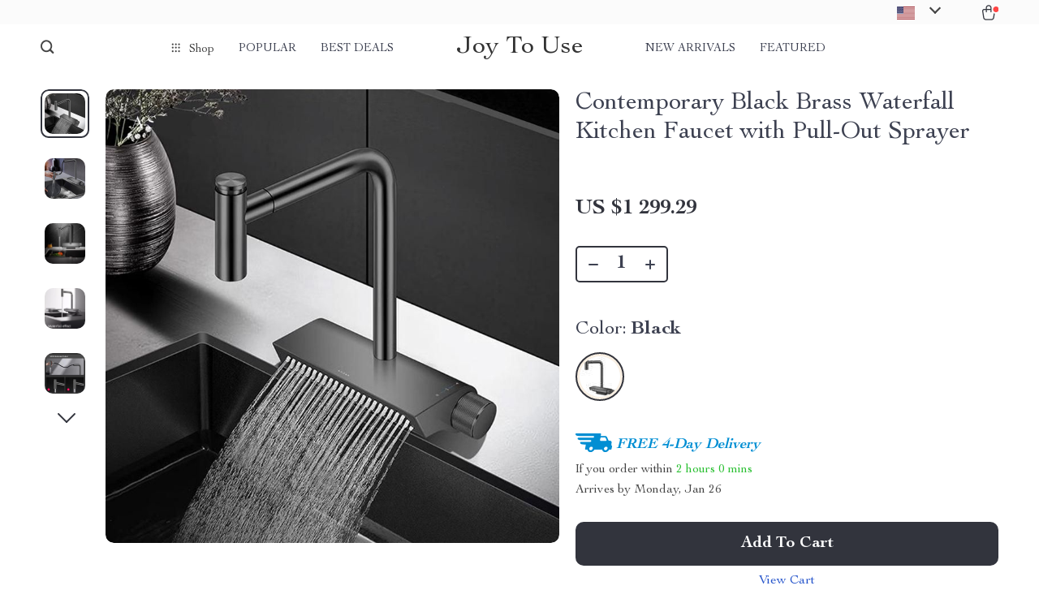

--- FILE ---
content_type: text/html; charset=UTF-8
request_url: https://joytouse.com/contemporary-black-brass-waterfall-kitchen-faucet-with-pull-out-sprayer/
body_size: 159026
content:
<!doctype html>
<html lang="en-US" class="no-js">
<head>
    <link rel="shortcut icon" href=""/>
    <meta charset="UTF-8">
    <meta name="viewport" content="width=device-width, initial-scale=1.0,minimum-scale=1.0,  shrink-to-fit=no, minimal-ui">
    <style>
    
</style>
<style>

    </style>            <meta property="og:image" content="https://joytouse.com/wp-content/uploads/2024/01/18939-c2d757.jpeg"/>
            <meta property="og:image:width" content="768" />
            <meta property="og:image:height" content="768" />
        <meta name='robots' content='index, follow, max-image-preview:large, max-snippet:-1, max-video-preview:-1' />

	<!-- This site is optimized with the Yoast SEO Premium plugin v26.6 (Yoast SEO v26.6) - https://yoast.com/wordpress/plugins/seo/ -->
	<title>Contemporary Black Brass Waterfall Kitchen Faucet with Pull-Out Sprayer - Joy To Use</title>
	<link rel="canonical" href="https://joytouse.com/contemporary-black-brass-waterfall-kitchen-faucet-with-pull-out-sprayer/" />
	<meta property="og:locale" content="en_US" />
	<meta property="og:type" content="article" />
	<meta property="og:title" content="Contemporary Black Brass Waterfall Kitchen Faucet with Pull-Out Sprayer" />
	<meta property="og:description" content="Transform Your Kitchen with Elegance and Functionality Introducing a sleek addition to your kitchen&#8217;s ensemble, a faucet that blends sophistication with functionality. Our Contemporary Black Brass Waterfall Kitchen Faucet with Pull-Out Sprayer is more than just a faucet—it&#8217;s a centerpiece that speaks volumes about your taste. With its polished surface..." />
	<meta property="og:url" content="https://joytouse.com/contemporary-black-brass-waterfall-kitchen-faucet-with-pull-out-sprayer/" />
	<meta property="og:site_name" content="Joy To Use" />
	<meta property="article:publisher" content="https://www.facebook.com/Joy-To-Use-103869301845182" />
	<meta property="article:modified_time" content="2025-03-18T06:59:00+00:00" />
	<meta property="og:image" content="https://joytouse.com/wp-content/uploads/2024/01/18939-c2d757.jpeg" />
	<meta property="og:image:width" content="800" />
	<meta property="og:image:height" content="800" />
	<meta property="og:image:type" content="image/jpeg" />
	<meta name="twitter:card" content="summary_large_image" />
	<meta name="twitter:site" content="@UseJoy" />
	<meta name="twitter:label1" content="Est. reading time" />
	<meta name="twitter:data1" content="2 minutes" />
	<script type="application/ld+json" class="yoast-schema-graph">{"@context":"https://schema.org","@graph":[{"@type":"WebPage","@id":"https://joytouse.com/contemporary-black-brass-waterfall-kitchen-faucet-with-pull-out-sprayer/","url":"https://joytouse.com/contemporary-black-brass-waterfall-kitchen-faucet-with-pull-out-sprayer/","name":"Contemporary Black Brass Waterfall Kitchen Faucet with Pull-Out Sprayer - Joy To Use","isPartOf":{"@id":"https://joytouse.com/#website"},"primaryImageOfPage":{"@id":"https://joytouse.com/contemporary-black-brass-waterfall-kitchen-faucet-with-pull-out-sprayer/#primaryimage"},"image":{"@id":"https://joytouse.com/contemporary-black-brass-waterfall-kitchen-faucet-with-pull-out-sprayer/#primaryimage"},"thumbnailUrl":"https://joytouse.com/wp-content/uploads/2024/01/18939-c2d757.jpeg","datePublished":"2024-01-05T19:42:53+00:00","dateModified":"2025-03-18T06:59:00+00:00","breadcrumb":{"@id":"https://joytouse.com/contemporary-black-brass-waterfall-kitchen-faucet-with-pull-out-sprayer/#breadcrumb"},"inLanguage":"en-US","potentialAction":[{"@type":"ReadAction","target":["https://joytouse.com/contemporary-black-brass-waterfall-kitchen-faucet-with-pull-out-sprayer/"]}]},{"@type":"ImageObject","inLanguage":"en-US","@id":"https://joytouse.com/contemporary-black-brass-waterfall-kitchen-faucet-with-pull-out-sprayer/#primaryimage","url":"https://joytouse.com/wp-content/uploads/2024/01/18939-c2d757.jpeg","contentUrl":"https://joytouse.com/wp-content/uploads/2024/01/18939-c2d757.jpeg","width":800,"height":800},{"@type":"BreadcrumbList","@id":"https://joytouse.com/contemporary-black-brass-waterfall-kitchen-faucet-with-pull-out-sprayer/#breadcrumb","itemListElement":[{"@type":"ListItem","position":1,"name":"Home","item":"https://joytouse.com/"},{"@type":"ListItem","position":2,"name":"Products","item":"https://joytouse.com/product/"},{"@type":"ListItem","position":3,"name":"Contemporary Black Brass Waterfall Kitchen Faucet with Pull-Out Sprayer"}]},{"@type":"WebSite","@id":"https://joytouse.com/#website","url":"https://joytouse.com/","name":"Joy To Use","description":"A Seamless Blend of Comfort and Style","publisher":{"@id":"https://joytouse.com/#/schema/person/aa0700411759abec8450d07f286f35ab"},"potentialAction":[{"@type":"SearchAction","target":{"@type":"EntryPoint","urlTemplate":"https://joytouse.com/?s={search_term_string}"},"query-input":{"@type":"PropertyValueSpecification","valueRequired":true,"valueName":"search_term_string"}}],"inLanguage":"en-US"},{"@type":["Person","Organization"],"@id":"https://joytouse.com/#/schema/person/aa0700411759abec8450d07f286f35ab","name":"DCaliasjohn","image":{"@type":"ImageObject","inLanguage":"en-US","@id":"https://joytouse.com/#/schema/person/image/","url":"https://joytouse.com/wp-content/uploads/2022/08/2022-New-AMOLED-Smart-Watch-Men-1.78-inches-HD-Screen-Always-on-Display-the-time-NFC-Bluetooth-Call-Waterproof-Smartwatc-7.jpg","contentUrl":"https://joytouse.com/wp-content/uploads/2022/08/2022-New-AMOLED-Smart-Watch-Men-1.78-inches-HD-Screen-Always-on-Display-the-time-NFC-Bluetooth-Call-Waterproof-Smartwatc-7.jpg","width":800,"height":800,"caption":"DCaliasjohn"},"logo":{"@id":"https://joytouse.com/#/schema/person/image/"},"sameAs":["https://joytouse.com","https://www.facebook.com/Joy-To-Use-103869301845182","https://www.instagram.com/joytouse/","https://www.pinterest.com/joytouse","https://x.com/https://twitter.com/UseJoy","https://www.youtube.com/channel/UCFSS0ng1uv1DuALh4Go3iMQ"]}]}</script>
	<!-- / Yoast SEO Premium plugin. -->


<link rel="alternate" type="application/rss+xml" title="Joy To Use &raquo; Contemporary Black Brass Waterfall Kitchen Faucet with Pull-Out Sprayer Comments Feed" href="https://joytouse.com/contemporary-black-brass-waterfall-kitchen-faucet-with-pull-out-sprayer/feed/" />
<link rel="alternate" title="oEmbed (JSON)" type="application/json+oembed" href="https://joytouse.com/wp-json/oembed/1.0/embed?url=https%3A%2F%2Fjoytouse.com%2Fcontemporary-black-brass-waterfall-kitchen-faucet-with-pull-out-sprayer%2F" />
<link rel="alternate" title="oEmbed (XML)" type="text/xml+oembed" href="https://joytouse.com/wp-json/oembed/1.0/embed?url=https%3A%2F%2Fjoytouse.com%2Fcontemporary-black-brass-waterfall-kitchen-faucet-with-pull-out-sprayer%2F&#038;format=xml" />
<style id='wp-img-auto-sizes-contain-inline-css' type='text/css'>
img:is([sizes=auto i],[sizes^="auto," i]){contain-intrinsic-size:3000px 1500px}
/*# sourceURL=wp-img-auto-sizes-contain-inline-css */
</style>
<link rel='stylesheet' id='customers-css-css' href='//joytouse.com/wp-content/plugins/adsgallery/assets/css/front_customers.css?ver=0.3.13' type='text/css' media='all' />
<link rel='stylesheet' id='timer-css' href='https://joytouse.com/wp-content/plugins/adscountdown/assets/js/custom/custom.css?ver=0.8.13' type='text/css' media='all' />
<link rel='stylesheet' id='countdown-fonts-css' href='https://joytouse.com/wp-content/plugins/adscountdown/assets/css/fonts.css?ver=0.8.13' type='text/css' media='all' />
<link rel='stylesheet' id='adscount_themestyle-css' href='https://joytouse.com/wp-content/plugins/adscountdown/assets/css/themes/andy/style.css?ver=0.8.13' type='text/css' media='all' />
<link rel='stylesheet' id='plp_single_css-css' href='//joytouse.com/wp-content/plugins/adsbulkdiscounts/assets/css/single.css?ver=6.9' type='text/css' media='all' />
<link rel='stylesheet' id='vnc2_allstyle-css' href='https://joytouse.com/wp-content/themes/rockwell/assets/css/allstyle.css?ver=1.1.8' type='text/css' media='all' />
<link rel='stylesheet' id='adstm-css' href='https://joytouse.com/wp-content/themes/rockwell/style.css?ver=1.1.8' type='text/css' media='all' />
<style id='classic-theme-styles-inline-css' type='text/css'>
/*! This file is auto-generated */
.wp-block-button__link{color:#fff;background-color:#32373c;border-radius:9999px;box-shadow:none;text-decoration:none;padding:calc(.667em + 2px) calc(1.333em + 2px);font-size:1.125em}.wp-block-file__button{background:#32373c;color:#fff;text-decoration:none}
/*# sourceURL=/wp-includes/css/classic-themes.min.css */
</style>
<link rel='stylesheet' id='adsbundle_front-css' href='https://joytouse.com/wp-content/plugins/adsbundle/assets/css/adsbundle_front.css?ver=1.1.34' type='text/css' media='all' />
<link rel='stylesheet' id='recentsale-fonts-css' href='https://joytouse.com/wp-content/plugins/adsrecentsales/assets_new/css/fonts.css?ver=0.5.17' type='text/css' media='all' />
<link rel='stylesheet' id='front-adspop-recentSales-css' href='https://joytouse.com/wp-content/plugins/adsrecentsales/assets/css/frontRecentModalScript.css?ver=0.5.17' type='text/css' media='all' />
<link rel='stylesheet' id='slick_theme_upsell-css' href='https://joytouse.com/wp-content/plugins/adsupsell/assets/css/slick/slick-theme.css?ver=0.3.17' type='text/css' media='all' />
<link rel='stylesheet' id='slick_css_upsell-css' href='https://joytouse.com/wp-content/plugins/adsupsell/assets/css/slick/slick.css?ver=0.3.17' type='text/css' media='all' />
<link rel='stylesheet' id='front-adsupsell-style-all-css' href='//joytouse.com/wp-content/plugins/adsupsell/assets/css/themes/andy/upsell-style.css?ver=0.3.17' type='text/css' media='all' />
<link rel='stylesheet' id='adsurgency_style-css' href='https://joytouse.com/wp-content/plugins/adsurgency/assets/css/urgency_icons.css?ver=1.2.8' type='text/css' media='all' />
<link rel='stylesheet' id='sellvia_front_product_css-css' href='//joytouse.com/wp-content/plugins/sellvia/assets/css/front/product.min.css?ver=0.6.12' type='text/css' media='all' />
<link rel='stylesheet' id='front-flag-css' href='//joytouse.com/wp-content/plugins/alids/assets/front/css/flags.css?ver=1.9.2.7' type='text/css' media='all' />
<link rel='stylesheet' id='front-cart-css' href='//joytouse.com/wp-content/plugins/alids/assets/front/css/shopping_cart.css?ver=1.9.2.7' type='text/css' media='all' />
<link rel='stylesheet' id='search-product-css' href='//joytouse.com/wp-content/plugins/alids/assets/front/css/search-product.css?ver=1.9.2.7' type='text/css' media='all' />
<link rel='stylesheet' id='smart_paypal-css' href='//joytouse.com/wp-content/plugins/alids/assets/front/css/smart_paypal.min.css?ver=1.9.2.7' type='text/css' media='all' />
<link rel="https://api.w.org/" href="https://joytouse.com/wp-json/" /><link rel="EditURI" type="application/rsd+xml" title="RSD" href="https://joytouse.com/xmlrpc.php?rsd" />
<meta name="generator" content="WordPress 6.9" />
<link rel='shortlink' href='https://joytouse.com/?p=18939' />
<meta property="og:image" content="https://joytouse.com/wp-content/uploads/2024/01/18939-c2d757.jpeg" /><meta property="og:image:width" content="800" /><meta property="og:image:height" content="800" /><!-- Analytics by WP Statistics - https://wp-statistics.com -->
<!-- Global site tag (gtag.js) - Google Analytics -->
<script>
    if(window.ga && window.ga.toString().indexOf('(a)') === -1){
        delete window.ga;
}</script>
<script async src="https://www.googletagmanager.com/gtag/js?id=G-XXFELEG54M"></script>
<script>
  window.dataLayer = window.dataLayer || [];
  function ads_ec_gtag(){dataLayer.push(arguments);}
  ads_ec_gtag('js', new Date());
  ads_ec_gtag('set', {'currency': 'USD'});
  

  ads_ec_gtag('config', 'G-XXFELEG54M', {});
  
</script><script async src="https://www.googletagmanager.com/gtag/js?id=10905916643"></script>
<script>
    window.dataLayer = window.dataLayer || [];
    function gtag(){dataLayer.push(arguments);}
    gtag('js', new Date());
    gtag('config', '10905916643');

    function gm_base_converter(nbasefrom, basefrom, baseto) {
        var SYMBOLS = "0123456789abcdefghijklmnopqrstuvwxyz";
        if (basefrom<=0 || basefrom>SYMBOLS.length || baseto<=0 || baseto>SYMBOLS.length) {
            console.log("Base unallowed");
            return null;
        }
        var i, nbaseten=0;
        if (basefrom!=10) {
            var sizenbasefrom = nbasefrom.length;
            for (i=0; i<sizenbasefrom; i++) {
                var mul, mul_ok=-1;
                for (mul=0; mul<SYMBOLS.length; mul++) {
                    if (nbasefrom[i]==SYMBOLS[mul]) {
                        mul_ok = 1;
                        break;
                    }
                }
                if (mul>=basefrom) {
                    console.log("Symbol unallowed in basefrom");
                    return null;
                }
                if (mul_ok==-1) {
                    console.log("Symbol not found");
                    return null;
                }
                var exp = (sizenbasefrom-i-1);
                if (exp==0) nbaseten += mul;
                else nbaseten += mul*Math.pow(basefrom, exp);
            }
        } else nbaseten = parseInt(nbasefrom);
        if (baseto!=10) {
            var nbaseto = [];
            while (nbaseten>0) {
                var mod = nbaseten%baseto;
                if (mod<0 || mod>=SYMBOLS.length) {
                    console.log("Out of bounds error");
                    return null;
                }
                nbaseto.push(SYMBOLS[mod]);
                nbaseten = parseInt(nbaseten/baseto);
            }
            return nbaseto.reverse().toString().replace(/,/g, '');
        } else {
            return nbaseten.toString();
        }
        return "0";
    }

    function convertVariationTo32Base( variable_code ) {
        if( !variable_code )
            return "";

        if( typeof variable_code === "object" ) {
            for( index in variable_code ) {
                variable_code[index] = gm_base_converter( variable_code[index], 10, 32 );
            }
            variable_code = variable_code.join( "-" );
        } else {
            if( variable_code.length <= 50 )
                return variable_code;

            var id = variable_code.substring( 0, variable_code.indexOf( "-" ) );
            var code = variable_code.substring( variable_code.indexOf( "-" ) + 1 );
            var foo = code.split("-");
            variable_code = id + "-" + convertVariationTo32Base( foo );
            if( variable_code.length > 50 )
                variable_code = variable_code.substring( 0, 50 );
        }

        return variable_code;
    }
</script><script>
    function loadGoogleJQueryCart() {
        var waitForLoad = function () {
            if (typeof jQuery != "undefined") {
                jQuery(function($) {
                    $('body').on('cart:add cart:shipping', function (e) {
                        let cart = e.cart;
                        let order_id = e.info.order_id;
                        let items = cart.items;
                        let product_id = e.order.post_id;
                        let quantity = e.order.quantity;
                        let variation = false;
                        let total = 0.00;
                        if( e.order.variation.length > 0 ) {
                            for( let i in e.order.variation ) {
                                if( !variation ) {
                                    variation = e.order.variation[i].replace( ':' , '-' );
                                } else {
                                    variation += '-' + e.order.variation[i].replace( ':' , '-' );
                                }
                            }
                        }
                        let currency = cart.cur_payment_simbol;
                        if( items.length > 0 ){
                            for( let i in items ) {
                                if( items[i].order_id == order_id ){
                                    let price = parseFloat( items[i]._not_convert_salePrice );
                                    total = price * quantity;
                                }
                            }
                        }

                        let id = variation ? product_id + '-' + variation : product_id;

                        gtag('event', 'add_to_cart', {
                            'ecomm_prodid': convertVariationTo32Base( id ),
                            'ecomm_totalvalue': total,
                            'ecomm_pagetype': 'cart'
                        });
                    });


                    $('body').on('click', '.single_add_to_cart_button', function(e) {
                                            });
                });
            } else {
                window.setTimeout(waitForLoad, 500);
            }
        };
        window.setTimeout(waitForLoad, 500);
    }

    window.addEventListener("load", function() {
        loadGoogleJQueryCart();
    });
</script><script>
    gtag('event', 'page_view', {
        'send_to': '10905916643',
        'ecomm_pagetype': 'product',
        'ecomm_prodid': '18939',
        'ecomm_totalvalue': 0    });
</script>    <style></style>
    <style rel="stylesheet">    :root{
        --clr-1:#32343D;
        --clr-2:#FAF0E3;
        --clr-link:#2554CB;
        --clr-prod-title:#3D4151;
        --clr-sale-price:#32343D;
        --clr-old-price:#9195A4;
        --clr-badge-bgr:#FAF0E3;
        --clr-badge:#32343D;
        --clr-rate-bgr:#F5F5F7;
        --clr-rate-txt:#3D4151;
        --clr-rate:#FFB55E;
        --clr-btn2:#ffffff;

        --clr-banner2-head:#fff;
        --clr-banner2-text:#fff;

        --clr-banner2-btn:#FFF;
        --clr-banner2-btn-hover:#ffffff;
        --clr-banner2-btn-label:#ffffff;
        --clr-banner2-btn-label-hover:#FFF;

        --clr-twin1-btn:#FFF;
        --clr-twin1-btn-hover:#ffffff;
        --clr-twin1-btn-label:#ffffff;
        --clr-twin1-btn-label-hover:#FFF;

        --clr-twin2-btn:#FFF;
        --clr-twin2-btn-hover:#ffffff;
        --clr-twin2-btn-label:#ffffff;
        --clr-twin2-btn-label-hover:#FFF;

        --clr-why-bgr:#76C0D8;
        --clr-why-head:#FFF;
        --clr-why-v:#FFF;
        --clr-why-btn:#fff;

        --clr-hv-bgr:#F4F2FF;
        --clr-hv-head:#3D4151;
        --clr-hv-text:#3D4151;

        --clr-shipping-tip:#25C63B;
        --clr-atc-bgr:#32343D;
        --clr-atc-bgr-hover:#32343D;
        --clr-atc-text:#FFF;
        --clr-atc-text-hover:#FFF;

        --clr-subs-bgr:#ffffff;
        --clr-subs-bgr-hover:#7052A1;
        --clr-subs-text:#FFF;
        --clr-subs-text-hover:#FFF;

        --clr-subs2-bgr:#fff;
        --clr-subs2-bgr-hover:#CCC7E7;
        --clr-subs2-text:#ffffff;
        --clr-subs2-text-hover:#ffffff;

        --clr-about-head:#FFF;
        --clr-about-text:#fff;

        --clr-footer-bgr2:#fff;
        --clr-footer-link2:#444;
        --clr-footer-soc2:#444;
        --clr-copyright-text2:#444;
        --clr-copyright-bgr2:#fff;
        --clr-footer-head2:#444;

        --clr-feat-txt:#3D4151;
        --clr-cat-rev-bgr:#2D303B;
        --clr-twin-text:#32343D;
        --clr-twin-text2:#32343D;
        --fusionfade:all 0.8s ease-out;
        --sfade:all 1.5s ease-out;

        --clr-wt-bf-bgr:#161E20;
        --clr-wt-bf-bgr2:#F13031;

        --clr-wuc-bf-bgr:#F13031;
        --clr-hm-bf:#FFC301;




    }


    .in_single_banner{background-image: url(//joytouse.com/wp-content/themes/rockwell/images/s1.jpg)}@media(max-width:1289px){.in_single_banner{background-image: url(//joytouse.com/wp-content/themes/rockwell/images/s1.jpg)}}@media(max-width:767px){.in_single_banner{background-image: url(//joytouse.com/wp-content/themes/rockwell/images/s1.jpg)}}
    .logo span,.mainhead.fixed_header .logo span,.fixed_header .logo span,.menu_hovered .mainhead .logo span {color: #333!important;}
    
</style>
    <link rel="preload" href="https://joytouse.com/wp-content/themes/rockwell/webfonts/CochinLTStd.woff" as="font" type="font/woff" crossorigin>
    <link rel="preload" href="https://joytouse.com/wp-content/themes/rockwell/webfonts/CochinLTStdBold.woff" as="font" type="font/woff" crossorigin>
        <link rel="preload" href="/wp-content/themes/rockwell/style.css?ver=1.0.7.1" as="style" />
    <script>
        ajaxurl = 'https://joytouse.com/wp-admin/admin-ajax.php';
        anim_delay = 300;
    </script>
    
</head>
<body class="wp-singular product-template-default single single-product postid-18939 wp-theme-rockwell wp-child-theme-rockwell-child flash js-items-lazy-load js-show-pre-selected-variation awl-theme-rockwell " >
<div class="header">
    <div class="header_cont">
        <div class="top_menu">
            <div class="padder">
                        </div>
        </div>
        <div class="main_header">
            <div class="padder">
                <div class="header_flex">
                    <div class="fixed_burger">
                        <i></i>
                        <i></i>
                        <i></i>
                    </div>
                    <div class="search_form">
                        <form action="https://joytouse.com">
                            <div class="search_plate">
                                <div class="search_cont">
                                    <input class="js-autocomplete-search" autocomplete="off" name="s"
                                           type="text" value="" placeholder="What are you looking for?" />
                                    <span class="search_cross">×</span>
                                    <span class="search_submit"><i class="icon-scope"></i></span>
                                </div>
                            </div>
                        </form>
                    </div>
                    <div class="header_center">

                                                <div class="headermenu left_menu ">
                            <ul>
                                <li class="get_all_cats_cont menu-item-has-children">
                                    <span class="get_all_cats"><u class="all_cats_cross"></u>Shop</span>
                                    <div class="menu_products">
                                    <div class='product-item item-sp' data-post_id="18619" data-currency="USD" data-_price="3229.99" data-_price_nc="3229.99" data-stock="40" data-_salePrice="3229.99" data-_salePrice_nc="3229.99" data-price="" data-salePrice="US $3,229.99" data-variation_default="lowest_price"  >
				<a href='https://joytouse.com/luxury-king-bed-with-massage-and-storage/'>
                    <div class='thumb-wrap'>            <img data-srchead="https://joytouse.com/wp-content/uploads/2024/01/Luxury-King-Bed-with-Massage-and-Storage-Furniture-Size-QueenKing-350x350.jpg?10000"  alt="">
        </div>
					<div class='product_list_info'>
					    <h4>Luxury King Bed with Massage and Storage</h4>
                        <div class='price'>
                            <span class='sale js-salePrice'></span>
                        </div>
                        <span class='stars_single'><div class="stars"><span class="star star-full"></span><span class="star star-full"></span><span class="star star-full"></span><span class="star star-full"></span><span class="star star-half"><u style="width:90%"></u></span></div> <div class="orders_count">25</div></span>
                        
                    </div>
				</a>
		</div><div class='product-item item-sp' data-post_id="18647" data-currency="USD" data-_price="2094.00" data-_price_nc="2094.00" data-stock="176" data-_salePrice="1799.99" data-_salePrice_nc="1799.99" data-price="US $2,094.00" data-salePrice="US $1,799.99" data-variation_default="lowest_price"  >
				<a href='https://joytouse.com/elegant-art-deco-inspired-crystal-branch-chandelier-for-dining-room/'>
                    <div class='thumb-wrap'>            <img data-srchead="https://joytouse.com/wp-content/uploads/2024/01/18647-c8823c-350x350.webp?10000"  alt="">
        </div>
					<div class='product_list_info'>
					    <h4>Elegant Art Deco-Inspired Crystal Branch Chandelier for Dining Room</h4>
                        <div class='price'>
                            <small class='old js-price'></small><div class="discount"><span><b>-14%</b></span></div><span class='sale js-salePrice'></span>
                        </div>
                        <span class='stars_single'><div class="stars"><span class="star star-full"></span><span class="star star-full"></span><span class="star star-full"></span><span class="star star-full"></span><span class="star star-half"><u style="width:90%"></u></span></div> <div class="orders_count">22</div></span>
                        
                    </div>
				</a>
		</div><div class='product-item item-sp' data-post_id="18666" data-currency="USD" data-_price="2199.99" data-_price_nc="2199.99" data-stock="400" data-_salePrice="2199.99" data-_salePrice_nc="2199.99" data-price="" data-salePrice="US $2,199.99" data-variation_default="lowest_price"  >
				<a href='https://joytouse.com/luxurious-bubble-cloud-sofa/'>
                    <div class='thumb-wrap'>            <img data-srchead="https://joytouse.com/wp-content/uploads/2024/01/Luxurious-Bubble-Cloud-Sofa-Furniture-Color-LilacRedGrayGreenWhite-350x350.jpg?10000"  alt="">
        </div>
					<div class='product_list_info'>
					    <h4>Luxurious Bubble Cloud Sofa</h4>
                        <div class='price'>
                            <span class='sale js-salePrice'></span>
                        </div>
                        <span class='stars_single'><div class="stars"><span class="star star-full"></span><span class="star star-full"></span><span class="star star-full"></span><span class="star star-full"></span><span class="star star-half"><u style="width:80%"></u></span></div> <div class="orders_count">20</div></span>
                        
                    </div>
				</a>
		</div>                                    </div>
                                    <ul>
                                        <li><a href="https://joytouse.com/advanced-technologies"> <span class="menu_title">Advanced Technologies</span></a></li><li><a href="https://joytouse.com/auto"> <span class="menu_title">Auto</span></a></li><li><a href="https://joytouse.com/bags"> <span class="menu_title">Bags</span></a><ul><li><a href="https://joytouse.com/backpacks"> <span class="menu_title">Backpacks</span></a></li><li><a href="https://joytouse.com/clutches"> <span class="menu_title">Clutches</span></a></li><li><a href="https://joytouse.com/cross-body-bags"> <span class="menu_title">Cross Body Bags</span></a></li><li><a href="https://joytouse.com/handbags"> <span class="menu_title">Handbags</span></a></li><li><a href="https://joytouse.com/shoulder-bags"> <span class="menu_title">Shoulder Bags</span></a></li></ul></li><li><a href="https://joytouse.com/bathroom"> <span class="menu_title">Bathroom</span></a></li><li><a href="https://joytouse.com/bottoms"> <span class="menu_title">Bottoms</span></a><ul><li><a href="https://joytouse.com/jeans"> <span class="menu_title">Jeans</span></a></li><li><a href="https://joytouse.com/pants"> <span class="menu_title">Pants</span></a></li><li><a href="https://joytouse.com/shorts"> <span class="menu_title">Shorts</span></a></li></ul></li><li><a href="https://joytouse.com/car-accessories"> <span class="menu_title">Car Accessories</span></a><ul><li><a href="https://joytouse.com/car-care"> <span class="menu_title">Car Care</span></a></li><li><a href="https://joytouse.com/car-electronics"> <span class="menu_title">Car Electronics</span></a></li><li><a href="https://joytouse.com/car-storage-organization"> <span class="menu_title">Car Storage &amp; Organization</span></a></li><li><a href="https://joytouse.com/exterior-accessories"> <span class="menu_title">Exterior Accessories</span></a></li><li><a href="https://joytouse.com/interior-accessories"> <span class="menu_title">Interior Accessories</span></a></li><li><a href="https://joytouse.com/road-trip-accessories"> <span class="menu_title">Road Trip Accessories</span></a></li></ul></li><li><a href="https://joytouse.com/cleaning"> <span class="menu_title">Cleaning</span></a></li><li><a href="https://joytouse.com/dresses"> <span class="menu_title">Dresses</span></a><ul><li><a href="https://joytouse.com/maxi-dresses"> <span class="menu_title">Maxi Dresses</span></a></li><li><a href="https://joytouse.com/midi-dresses"> <span class="menu_title">Midi Dresses</span></a></li><li><a href="https://joytouse.com/mini-dresses"> <span class="menu_title">Mini Dresses</span></a></li></ul></li><li><a href="https://joytouse.com/fashion"> <span class="menu_title">Fashion</span></a><ul><li><a href="https://joytouse.com/bags-wallets"> <span class="menu_title">Bags &amp; Wallets</span></a></li><li><a href="https://joytouse.com/belts"> <span class="menu_title">Belts</span></a></li><li><a href="https://joytouse.com/hats-hair-accessories"> <span class="menu_title">Hats &amp; Hair Accessories</span></a></li><li><a href="https://joytouse.com/jewelry"> <span class="menu_title">Jewelry</span></a></li><li><a href="https://joytouse.com/shoes"> <span class="menu_title">Shoes</span></a></li><li><a href="https://joytouse.com/sunglasses"> <span class="menu_title">Sunglasses</span></a></li><li><a href="https://joytouse.com/watches"> <span class="menu_title">Watches</span></a></li></ul></li><li><a href="https://joytouse.com/furniture"> <span class="menu_title">Furniture</span></a></li><li><a href="https://joytouse.com/gadgets"> <span class="menu_title">Gadgets</span></a><ul><li><a href="https://joytouse.com/bluetooth-speakers"> <span class="menu_title">Bluetooth Speakers</span></a></li><li><a href="https://joytouse.com/chargers"> <span class="menu_title">Chargers</span></a></li><li><a href="https://joytouse.com/game-controllers"> <span class="menu_title">Game Controllers</span></a></li><li><a href="https://joytouse.com/headphones"> <span class="menu_title">Headphones</span></a></li><li><a href="https://joytouse.com/home-electronics-2"> <span class="menu_title">Home Electronics</span></a></li><li><a href="https://joytouse.com/keyboards-mice"> <span class="menu_title">Keyboards &amp; Mice</span></a></li><li><a href="https://joytouse.com/phone-tablet-accessories"> <span class="menu_title">Phone &amp; Tablet Accessories</span></a></li><li><a href="https://joytouse.com/photography-equipment"> <span class="menu_title">Photography Equipment</span></a></li></ul></li><li><a href="https://joytouse.com/garden-supplies"> <span class="menu_title">Garden Supplies</span></a></li><li><a href="https://joytouse.com/health-beauty"> <span class="menu_title">Health &amp; Beauty</span></a><ul><li><a href="https://joytouse.com/foot-hand-nail-care"> <span class="menu_title">Foot, Hand &amp; Nail Care</span></a></li><li><a href="https://joytouse.com/hair-care-styling-tools"> <span class="menu_title">Hair Care &amp; Styling Tools</span></a></li><li><a href="https://joytouse.com/health-care"> <span class="menu_title">Health Care</span></a></li><li><a href="https://joytouse.com/makeup"> <span class="menu_title">Makeup</span></a></li><li><a href="https://joytouse.com/skin-care"> <span class="menu_title">Skin Care</span></a></li></ul></li><li><a href="https://joytouse.com/health-monitors"> <span class="menu_title">Health Monitors</span></a></li><li><a href="https://joytouse.com/home-garden"> <span class="menu_title">Home &amp; Garden</span></a><ul><li><a href="https://joytouse.com/home-office"> <span class="menu_title">Home Office</span></a></li><li><a href="https://joytouse.com/storage-organization"> <span class="menu_title">Storage &amp; Organization</span></a></li><li><a href="https://joytouse.com/tools-equipment"> <span class="menu_title">Tools &amp; Equipment</span></a></li></ul></li><li><a href="https://joytouse.com/home-decor"> <span class="menu_title">Home Decor</span></a></li><li><a href="https://joytouse.com/home-electronics"> <span class="menu_title">Home Electronics</span></a></li><li><a href="https://joytouse.com/hoodies-sweatshirts"> <span class="menu_title">Hoodies &amp; Sweatshirts</span></a><ul><li><a href="https://joytouse.com/hoodies"> <span class="menu_title">Hoodies</span></a></li><li><a href="https://joytouse.com/sweatshirts"> <span class="menu_title">Sweatshirts</span></a></li></ul></li><li><a href="https://joytouse.com/kids-babies"> <span class="menu_title">Kids &amp; Babies</span></a><ul><li><a href="https://joytouse.com/activity-entertainment"> <span class="menu_title">Activity &amp; Entertainment</span></a></li><li><a href="https://joytouse.com/baby-care"> <span class="menu_title">Baby Care</span></a></li><li><a href="https://joytouse.com/baby-travel-gear"> <span class="menu_title">Baby Travel Gear</span></a></li><li><a href="https://joytouse.com/clothing-accessories"> <span class="menu_title">Clothing &amp; Accessories</span></a></li><li><a href="https://joytouse.com/feeding"> <span class="menu_title">Feeding</span></a></li><li><a href="https://joytouse.com/nursery"> <span class="menu_title">Nursery</span></a></li><li><a href="https://joytouse.com/toys"> <span class="menu_title">Toys</span></a></li><li><a href="https://joytouse.com/toys-2"> <span class="menu_title">Toys</span></a></li></ul></li><li><a href="https://joytouse.com/kitchen"> <span class="menu_title">Kitchen</span></a></li><li><a href="https://joytouse.com/kitchen-dining"> <span class="menu_title">Kitchen &amp; Dining</span></a></li><li><a href="https://joytouse.com/lighting"> <span class="menu_title">Lighting</span></a></li><li><a href="https://joytouse.com/outerwear"> <span class="menu_title">Outerwear</span></a><ul><li><a href="https://joytouse.com/coats"> <span class="menu_title">Coats</span></a></li><li><a href="https://joytouse.com/jackets"> <span class="menu_title">Jackets</span></a></li></ul></li><li><a href="https://joytouse.com/patio-lawn-garden"> <span class="menu_title">Patio, Lawn &amp; Garden</span></a></li><li><a href="https://joytouse.com/pet-supplies"> <span class="menu_title">Pet Supplies</span></a></li><li><a href="https://joytouse.com/pets"> <span class="menu_title">Pets</span></a><ul><li><a href="https://joytouse.com/apparel-accessories"> <span class="menu_title">Apparel &amp; Accessories</span></a></li><li><a href="https://joytouse.com/feeding-supplies"> <span class="menu_title">Feeding Supplies</span></a></li><li><a href="https://joytouse.com/grooming"> <span class="menu_title">Grooming</span></a></li><li><a href="https://joytouse.com/indoor-supplies"> <span class="menu_title">Indoor Supplies</span></a></li><li><a href="https://joytouse.com/pet-toys"> <span class="menu_title">Pet Toys</span></a></li><li><a href="https://joytouse.com/walking-traveling-supplies"> <span class="menu_title">Walking &amp; Traveling Supplies</span></a></li></ul></li><li><a href="https://joytouse.com/skirts"> <span class="menu_title">Skirts</span></a><ul><li><a href="https://joytouse.com/maxi-skirts"> <span class="menu_title">Maxi Skirts</span></a></li><li><a href="https://joytouse.com/midi-skirts"> <span class="menu_title">Midi Skirts</span></a></li><li><a href="https://joytouse.com/mini-skirts"> <span class="menu_title">Mini Skirts</span></a></li></ul></li><li><a href="https://joytouse.com/sport-outdoors"> <span class="menu_title">Sport &amp; Outdoors</span></a><ul><li><a href="https://joytouse.com/camping-hiking"> <span class="menu_title">Camping &amp; Hiking</span></a></li><li><a href="https://joytouse.com/clothing"> <span class="menu_title">Clothing</span></a></li><li><a href="https://joytouse.com/fishing-supplies"> <span class="menu_title">Fishing Supplies</span></a></li><li><a href="https://joytouse.com/fitness-clothing"> <span class="menu_title">Fitness Clothing</span></a></li><li><a href="https://joytouse.com/sports-fitness"> <span class="menu_title">Sports &amp; Fitness</span></a></li></ul></li><li><a href="https://joytouse.com/suits"> <span class="menu_title">Suits</span></a><ul><li><a href="https://joytouse.com/blazers"> <span class="menu_title">Blazers</span></a></li><li><a href="https://joytouse.com/jumpsuits-rompers-overalls"> <span class="menu_title">Jumpsuits, Rompers &amp; Overalls</span></a></li><li><a href="https://joytouse.com/suit-pants"> <span class="menu_title">Suit Pants</span></a></li><li><a href="https://joytouse.com/suit-sets"> <span class="menu_title">Suit Sets</span></a></li></ul></li><li><a href="https://joytouse.com/sweaters-cardigans"> <span class="menu_title">Sweaters &amp; Cardigans</span></a><ul><li><a href="https://joytouse.com/cardigans"> <span class="menu_title">Cardigans</span></a></li><li><a href="https://joytouse.com/sweaters"> <span class="menu_title">Sweaters</span></a></li><li><a href="https://joytouse.com/vests"> <span class="menu_title">Vests</span></a></li></ul></li><li><a href="https://joytouse.com/tops"> <span class="menu_title">Tops</span></a><ul><li><a href="https://joytouse.com/blouses"> <span class="menu_title">Blouses</span></a></li><li><a href="https://joytouse.com/corset-tops"> <span class="menu_title">Corset Tops</span></a></li><li><a href="https://joytouse.com/crop-tops"> <span class="menu_title">Crop Tops</span></a></li><li><a href="https://joytouse.com/shirts"> <span class="menu_title">Shirts</span></a></li><li><a href="https://joytouse.com/t-shirts"> <span class="menu_title">T-Shirts</span></a></li><li><a href="https://joytouse.com/tank-tops"> <span class="menu_title">Tank Tops</span></a></li></ul></li>                                    </ul>

                                </li>
                                <li id="menu-item-20697" class="menu-item menu-item-type-custom menu-item-object-custom menu-item-20697"><a href="https://joytouse.com/product/?orderby=orders">Popular</a><div class="menu_products"></div></li><li id="menu-item-20696" class="menu-item menu-item-type-custom menu-item-object-custom menu-item-20696"><a href="https://joytouse.com/product/?orderby=discount">Best deals</a><div class="menu_products"></div></li>
                            </ul>

                        </div>

                        <div class="logo">
                            <a href="https://joytouse.com"><span>Joy To Use</span>                            </a>
                        </div>
                        <span class="back_to_menu"><u class="arrowleft"></u>Back to menu</span>
                        <div class="headermenu right_menu">
                            <ul>
                                <li id="menu-item-20695" class="menu-item menu-item-type-custom menu-item-object-custom menu-item-20695"><a href="https://joytouse.com/product/?orderby=newest">New arrivals</a><div class="menu_products"></div></li><li id="menu-item-20694" class="menu-item menu-item-type-custom menu-item-object-custom menu-item-20694"><a href="https://joytouse.com/product/?orderby=price&#038;order=desc">Featured</a><div class="menu_products"></div></li>
                            </ul>

                        </div>


                    </div>
                    <div class="header_right">
                                                    <div class="currency_chooser">
                                
    <div class="ttdropdown dropdown_currency" >
        <span class="ttdropdown-toggle load_currency" ajax_update="currency"></span>
        <ul class="ttdropdown-menu load_currency_target" role="menu">
                    </ul>
    </div>
    
	                            </div>
                        <div data-awl-widget="{&quot;position&quot;:&quot;header&quot;,&quot;type&quot;:&quot;page&quot;,&quot;hover&quot;:false,&quot;remove&quot;:false,&quot;notice&quot;:true,&quot;multi&quot;:true,&quot;count&quot;:true,&quot;style&quot;:{&quot;float&quot;:&quot;right&quot;,&quot;size&quot;:60,&quot;offsetX&quot;:20,&quot;offsetY&quot;:20,&quot;color&quot;:&quot;#333&quot;},&quot;id&quot;:0,&quot;login&quot;:false,&quot;href&quot;:&quot;https:\/\/joytouse.com\/my-wishlist\/&quot;}"></div>    <div class="cart">
        <a class="img_link carticons" href="https://joytouse.com/cart">
            <i class="cart_icon"></i>
            <span style="display:none" class="count_item" data-cart="quantity"></span>
        </a>
    </div>
    
	                    </div>



                </div>
            </div>
        </div>



    </div>
</div>



<script type="application/ld+json">
    {"@context":"https:\/\/schema.org\/","@type":"Organization","name":"joytouse.com","url":"joytouse.com","logo":"\"\"","contactPoint":{"@type":"ContactPoint","contactType":"customer support","email":"support@joytouse.com","url":"joytouse.com"},"sameAs":[]}</script>

<script type="application/ld+json">
    {"@context":"https:\/\/schema.org\/","@type":"WebSite","url":"joytouse.com","potentialAction":{"@type":"SearchAction","target":"joytouse.com\/?s={s}","query-input":"required name=s"}}</script>

<script type="application/ld+json">
    {"@context":"https:\/\/schema.org\/","@type":"Product","name":"Contemporary Black Brass Waterfall Kitchen Faucet with Pull-Out Sprayer","image":"https:\/\/joytouse.com\/wp-content\/uploads\/2024\/01\/18939-c2d757.jpeg","description":"Buy Contemporary Black Brass Waterfall Kitchen Faucet with Pull-Out Sprayer at joytouse.com! Free shipping to 185 countries. 45 days money back guarantee.","sku":"14:29","category":"Bathroom","mpn":"18939","brand":{"@type":"Organization","name":"joytouse.com"},"offers":[{"@type":"Offer","url":"https:\/\/joytouse.com\/contemporary-black-brass-waterfall-kitchen-faucet-with-pull-out-sprayer\/?sku=14:29","priceCurrency":"USD","price":"1299.29","priceValidUntil":"2026-02-19","name":"Contemporary Black Brass Waterfall Kitchen Faucet with Pull-Out Sprayer","availability":"https:\/\/schema.org\/InStock","itemCondition":"https:\/\/schema.org\/NewCondition"}]}</script>

<script type="application/ld+json">
    {"@context":"https:\/\/schema.org\/","@type":"CreativeWork","keywords":"Contemporary Black Brass Waterfall Kitchen Faucet with Pull-Out Sprayer, buy Contemporary Black Brass Waterfall Kitchen Faucet with Pull-Out Sprayer, Contemporary, Black, Brass, Waterfall, Kitchen, Faucet, with, Pull-Out, Sprayer"}</script>
        <style rel="stylesheet">
            :root {
                --clr-vars: #3d4151;
            }
        </style>

    <div class="single">
        <div class="single_bgr">


            <div class="padder">
                <div class="breadcrumbs">
                    <div class="pr-breadcrumbs" ><a href="https://joytouse.com/">Home</a><span class="bread_sep">/</span><span><a  href="https://joytouse.com/bathroom/">Bathroom</a></span></div><!-- .breadcrumbs -->
    <script type="application/ld+json">
        {"@context":"https:\/\/schema.org\/","@type":"BreadcrumbList","itemListElement":[{"@type":"ListItem","item":{"@id":"https:\/\/joytouse.com\/","name":"Home"},"position":1},{"@type":"ListItem","item":{"@id":"https:\/\/joytouse.com\/bathroom\/","name":"Bathroom"},"position":2},{"@type":"ListItem","item":{"@id":"\/contemporary-black-brass-waterfall-kitchen-faucet-with-pull-out-sprayer\/","name":"Contemporary Black Brass Waterfall Kitchen Faucet with Pull-Out Sprayer"},"position":3}]}    </script>                 </div>

                <div class="single_split" data-mediaimg="https://joytouse.com/wp-content/uploads/2024/01/18939-c2d757.jpeg">
                    <div class="single_splitL">
                                <div class="single_slide_cont  ">
            <div class="single_slide">
                <div class="item_slider" data-video="first">
                    <div class="item"><div class="itembgr" data-img="https://joytouse.com/wp-content/uploads/2024/01/18939-c2d757.jpeg?1000"  data-zoom-image="https://joytouse.com/wp-content/uploads/2024/01/18939-c2d757.jpeg?1000"><img data-lazy="https://joytouse.com/wp-content/uploads/2024/01/18939-c2d757.jpeg" alt="" title="18939-c2d757.jpeg"/></div></div><div class="item"><div class="itembgr" data-img="https://joytouse.com/wp-content/uploads/2024/01/Contemporary-Black-Brass-Waterfall-Kitchen-Faucet-with-Pull-Out-Sprayer-Bathroom-Color-Black.jpg?1000"  data-zoom-image="https://joytouse.com/wp-content/uploads/2024/01/Contemporary-Black-Brass-Waterfall-Kitchen-Faucet-with-Pull-Out-Sprayer-Bathroom-Color-Black.jpg?1000"><img data-lazy="https://joytouse.com/wp-content/uploads/2024/01/Contemporary-Black-Brass-Waterfall-Kitchen-Faucet-with-Pull-Out-Sprayer-Bathroom-Color-Black.jpg" alt="Contemporary Black Brass Waterfall Kitchen Faucet with Pull-Out Sprayer Bathroom Color : Black " title="Contemporary Black Brass Waterfall Kitchen Faucet with Pull-Out Sprayer Bathroom Color : Black"/></div></div><div class="item"><div class="itembgr" data-img="https://joytouse.com/wp-content/uploads/2024/01/Contemporary-Black-Brass-Waterfall-Kitchen-Faucet-with-Pull-Out-Sprayer-Bathroom-Color-Black.jpeg?1000"  data-zoom-image="https://joytouse.com/wp-content/uploads/2024/01/Contemporary-Black-Brass-Waterfall-Kitchen-Faucet-with-Pull-Out-Sprayer-Bathroom-Color-Black.jpeg?1000"><img data-lazy="https://joytouse.com/wp-content/uploads/2024/01/Contemporary-Black-Brass-Waterfall-Kitchen-Faucet-with-Pull-Out-Sprayer-Bathroom-Color-Black.jpeg" alt="Contemporary Black Brass Waterfall Kitchen Faucet with Pull-Out Sprayer Bathroom Color : Black " title="Contemporary Black Brass Waterfall Kitchen Faucet with Pull-Out Sprayer Bathroom Color : Black"/></div></div><div class="item"><div class="itembgr" data-img="https://joytouse.com/wp-content/uploads/2024/01/18939-7b5597.webp?1000"  data-zoom-image="https://joytouse.com/wp-content/uploads/2024/01/18939-7b5597.webp?1000"><img data-lazy="https://joytouse.com/wp-content/uploads/2024/01/18939-7b5597.webp" alt="" title="18939-7b5597.webp"/></div></div><div class="item"><div class="itembgr" data-img="https://joytouse.com/wp-content/uploads/2024/01/18939-16524f.jpg?1000"  data-zoom-image="https://joytouse.com/wp-content/uploads/2024/01/18939-16524f.jpg?1000"><img data-lazy="https://joytouse.com/wp-content/uploads/2024/01/18939-16524f.jpg" alt="" title="18939-16524f.jpg"/></div></div><div class="item"><div class="itembgr" data-img="https://joytouse.com/wp-content/uploads/2024/01/Contemporary-Black-Brass-Waterfall-Kitchen-Faucet-with-Pull-Out-Sprayer-Bathroom-Color-Black-1.jpg?1000"  data-zoom-image="https://joytouse.com/wp-content/uploads/2024/01/Contemporary-Black-Brass-Waterfall-Kitchen-Faucet-with-Pull-Out-Sprayer-Bathroom-Color-Black-1.jpg?1000"><img data-lazy="https://joytouse.com/wp-content/uploads/2024/01/Contemporary-Black-Brass-Waterfall-Kitchen-Faucet-with-Pull-Out-Sprayer-Bathroom-Color-Black-1.jpg" alt="Contemporary Black Brass Waterfall Kitchen Faucet with Pull-Out Sprayer Bathroom Color : Black " title="Contemporary Black Brass Waterfall Kitchen Faucet with Pull-Out Sprayer Bathroom Color : Black"/></div></div>                </div>
            </div>
            <div class="single_showroom_cont">
                <div class="single_showroom">
                                        <img style="display:none;" class="makezoom" data-lazy="https://joytouse.com/wp-content/uploads/2024/01/18939-c2d757-640x640.jpeg"
                    data-zoom-image="https://joytouse.com/wp-content/uploads/2024/01/18939-c2d757.jpeg" alt=""/>
                    <div class="play_video_showroom"></div>
                </div>
            </div>

        </div>


                        </div>
                    <div class="single_splitR">                        <div class="single_splitR_sticky">
                        <form id="form_singleProduct" action=""  method="POST" class="cart-form"><input type="hidden" name="post_id" value="18939"><input type="hidden" name="currency" value="USD"><input type="hidden" name="_price" value="1299.29"><input type="hidden" name="_price_nc" value="1299.29"><input type="hidden" name="_save" value=""><input type="hidden" name="_save_nc" value=""><input type="hidden" name="stock" value="9988"><input type="hidden" name="savePercent" value=""><input type="hidden" name="_salePrice" value="1299.29"><input type="hidden" name="_salePrice_nc" value="1299.29"><input type="hidden" name="price" value="US $1,299.29"><input type="hidden" name="salePrice" value="US $1,299.29"><input type="hidden" name="save" value=""><input type="hidden" name="currency_shipping" value="USD"><input type="hidden" name="variation_default" value="lowest_price">                            
    <div class="item_adap_slider">
        <div class="item_adap_slider_cont" data-video="first">
            <div class="item"><div class="itembgr"><img  src="https://joytouse.com/wp-content/uploads/2024/01/18939-c2d757-640x640.jpeg" alt=""/></div></div><div class="item"><div class="itembgr"><img  data-lazy="https://joytouse.com/wp-content/uploads/2024/01/Contemporary-Black-Brass-Waterfall-Kitchen-Faucet-with-Pull-Out-Sprayer-Bathroom-Color-Black-640x640.jpg" alt=""/></div></div><div class="item"><div class="itembgr"><img  data-lazy="https://joytouse.com/wp-content/uploads/2024/01/Contemporary-Black-Brass-Waterfall-Kitchen-Faucet-with-Pull-Out-Sprayer-Bathroom-Color-Black-640x640.jpeg" alt=""/></div></div><div class="item"><div class="itembgr"><img  data-lazy="https://joytouse.com/wp-content/uploads/2024/01/18939-7b5597-640x640.webp" alt=""/></div></div><div class="item"><div class="itembgr"><img  data-lazy="https://joytouse.com/wp-content/uploads/2024/01/18939-16524f-640x640.jpg" alt=""/></div></div><div class="item"><div class="itembgr"><img  data-lazy="https://joytouse.com/wp-content/uploads/2024/01/Contemporary-Black-Brass-Waterfall-Kitchen-Faucet-with-Pull-Out-Sprayer-Bathroom-Color-Black-1-640x640.jpg" alt=""/></div></div>        </div>
            </div>
                                <h1 class="h4" itemprop="name">Contemporary Black Brass Waterfall Kitchen Faucet with Pull-Out Sprayer</h1>
                            <div class="rate_flex">
                                                                                                                                </div>
                            <div class="meta">
                                <div class="price_save_flex">
                                    <div class="priceflex">
                                        <div class="newprice" data-productPriceBox="salePrice">
                                            <span data-singleProduct="savePrice" class="price color-orange color-custom cz_price_text_color"></span>
                                        </div>
                                        <div class="oldprice" data-singleProductBox="price">
                                            <span data-singleProduct="price"></span>
                                        </div>
                                                                                    <div class="yousave_block" data-singleProductBox="savePercent" style="display:none;">-<span data-singleproduct="savePercent"></span></div>
                                                                            </div>
                                </div>
                                <div class="box-input_quantity"  >
                                                                            <div class="input_quantity">
                                            <div class="value with_stock_flex">
                                                <div class="select_quantity js-select_quantity">
                                                    <button type="button" class="select_quantity__btn js-quantity_remove"></button>
                                                    <input class="js-single-quantity" data-singleProductInput="quantity" name="quantity" type="number" value="1" min="1" max="999" maxlength="3" autocomplete="off" />
                                                    <button type="button" class="select_quantity__btn js-quantity_add"></button>
                                                </div>
                                            </div>
                                        </div>
                                                                    </div>


                                
                                <div style="display:none;">
                                    <div class="single-shipping-select single-shipping-one">
                        <span class="single-shipping_title">
                            <span class="name">Shipping Time:</span> 
                        </span>
                        <span class="single-shipping_value">
                            <span class="name">Shipping cost:</span> 
                        </span>
                        <span data-singleproduct="single-shipping_value" style="display: none"></span>
				        <input
				            data-singleproduct="single-shipping"
				            data-template="{{price}} Free"
				            type="hidden"
				            name="shipping"
				            value="free"
				            data-info=""
				            data-cost_nc="0.00">
                    </div>                                </div>
                                <style type="text/css">
    .theme-elgrecowoo .social_proof_wrapper{
        margin-top: 20px;
    }
    .social_proof_wrapper{
        overflow: hidden;
        width: 100%;
    }
    .social_proof_wrapper .adsurgency_social_proof_list {
        margin: 0;
        padding: 0;
        list-style-type: none;
        text-align: left;
    }
    .social_proof_wrapper .adsurgency_social_proof_list li {
        margin: 0px;
        padding: 0px;
    }
    .rubens .social_proof_wrapper .adsurgency_social_proof_list {
        text-align: center;
    }
</style>
<div class="social_proof_wrapper">
    <ul class="adsurgency_social_proof_list">
            </ul>
</div>
                                <div class="sku-listing js-empty-sku-view scroll_x_sku sku_classic" data-select="Please select">
                                    <script type="text/javascript">
			window.skuAttr = {"14:29":{"quantity":6,"price":"US $1,299.29","isActivity":1,"salePrice":"US $1,299.29","_price_nc":"1299.29","_salePrice_nc":"1299.29","discount":0,"save":"US $0.00","_save_nc":0,"_price":"1299.29","_salePrice":"1299.29"}};
			window.sku = {"14:29":{"prop_id":"14","prop_title":"Color","sku_id":"29","title":"Black","img":18946}};
		</script><div class="js-product-sku product-sku js-empty-sku-view " style="display: none"><div class="js-item-sku_cont"><div class="js-item-sku sku-row sku-img">
                        <div class="name">Color:</div><div class="value_cont"><div class="value"><span class="js-sku-set meta-item meta-item-img active" data-set="14" data-meta="1" data-title="Black">
                                     <img data-src="https://joytouse.com/wp-content/uploads/2024/01/Contemporary-Black-Brass-Waterfall-Kitchen-Faucet-with-Pull-Out-Sprayer-Bathroom-Color-Black-1-50x50.jpeg" data-img="https://joytouse.com/wp-content/uploads/2024/01/Contemporary-Black-Brass-Waterfall-Kitchen-Faucet-with-Pull-Out-Sprayer-Bathroom-Color-Black-1.jpeg" class="img-responsive" title="Black"><u>Black</u>
                                    <input type="hidden" name="sku-meta" value="14:29" id="check-14-1">
                                </span></div></div>
                        <div class="sku-warning" style="display:none">Please select: Color:</div>
                        <span class="sku_view_all">View All</span>
                        <span class="sku_view_less">View Less</span>
                        <input type="hidden" id="js-set-14" name="sku-meta-set[]" value="14:29">
                    </div></div></div>                                </div>

                                                            </div>
                            <div data-awl-button="18939" data-awl-styles="{&quot;type&quot;:&quot;link&quot;,&quot;show&quot;:true,&quot;size&quot;:15,&quot;paddingT&quot;:15,&quot;paddingB&quot;:0,&quot;icon&quot;:&quot;heart&quot;,&quot;colorA&quot;:&quot;rgb(38, 191, 49)&quot;,&quot;colorB&quot;:&quot;rgb(34, 164, 43)&quot;,&quot;tmplA&quot;:&quot;{icon} Add to Wishlist {count}&quot;,&quot;tmplB&quot;:&quot;{icon} Remove from Wishlist {count}&quot;,&quot;display&quot;:&quot;inline-flex&quot;,&quot;flex-flow&quot;:&quot;row nowrap&quot;,&quot;align-items&quot;:&quot;center&quot;}"></div><div class="fsbe-wrap"><div class="fsbe-main" style="color:#018ed3;"><svg width="45" viewBox="0 0 33.2 16.7" style="enable-background:new 0 0 33.2 16.7;" >
                        <path class="st0" style="fill:#018ed3;" d="M32.5,10.6L32.5,10.6c0.1-0.7,0.2-1.4,0.3-2.2c0.3-1.8-1.5-1.9-1.5-1.9l-1.2,0c-0.4-0.8-0.8-1.8-1.2-2.7
            C28.2,2.2,27,2.3,27,2.3h-4.1l0.3-1.5C23.3,0.4,22.9,0,22.5,0H2.9h0l0,0C2.5,0,0.8,0,0.5,0S0,0.4,0,0.7s0.2,1.6,3,1.6l0,0l0,0h13.3
            c0.4,0,0.7,0.4,0.6,0.8c-0.1,0.4-0.5,0.8-0.9,0.8H4.9c0,0,0,0-0.1,0v0c-0.4,0-2.1,0-2.4,0c-0.3,0-0.5,0.4-0.5,0.7S2.1,6,4.9,6v0h8.8
            c0.4,0,0.7,0.4,0.6,0.8c-0.1,0.4-0.5,0.8-0.9,0.8H7.2c0,0-0.1,0-0.1,0l0,0c-0.4,0-2.1,0-2.4,0c-0.3,0-0.5,0.4-0.5,0.7
            c0,0.3,0.2,1.6,3,1.6v0c0,0,0,0,0,0h2.2l-0.7,3.9c-0.1,0.5,0.2,0.8,0.7,0.8h1.5c0.2,1.3,1.3,2.2,2.7,2.2c1.4,0,2.8-0.9,3.5-2.2h7.2
            c0.2,1.3,1.3,2.2,2.7,2.2c1.4,0,2.8-0.9,3.5-2.2h1.3c0.5,0,0.9-0.4,1-0.8l0.4-2.2C33.2,11,32.9,10.6,32.5,10.6z M15.7,13.5
            c-0.2,0.9-1,1.6-1.9,1.6c-0.9,0-1.5-0.7-1.3-1.6c0.2-0.9,1-1.6,1.9-1.6C15.3,11.9,15.9,12.6,15.7,13.5z M22.9,6.7
            c-0.4,0-0.7-0.4-0.6-0.8l0.3-1.5c0.1-0.5,0.5-0.8,0.9-0.8h3.1c0.7,0,1,0.9,1,0.9s0.4,1,0.6,1.4c0.2,0.5,0.1,0.8-0.9,0.8H22.9z
             M29.1,13.5c-0.2,0.9-1,1.6-1.9,1.6c-0.9,0-1.4-0.7-1.3-1.6c0.2-0.9,1-1.6,1.9-1.6C28.7,11.9,29.3,12.6,29.1,13.5z"/>
                    </svg> <span>FREE 4-Day Delivery</span></div><div class="fsbe-order-within" style="color:#444444;">If you order within <span class="fsbe-time" style="color:#27bf2f;"><span class="fsbe-hours">2 hours</span> <span class="fsbe-minutes">0 mins</span></span></div><div class="fsbe-arrives-by" style="color:#444444;">Arrives by <span>Monday, Jan 26</span></div></div>
            <style scoped lang="css">
                .fsbe-wrap {
                    font-size: 15px;
                    line-height: 1.2;
                    margin-top: 30px;
                    margin-bottom: 30px;
                }
                .fsbe-wrap .fsbe-main {
                    font-size: 18px;
                }
                .fsbe-wrap .fsbe-main svg {
                    vertical-align: text-bottom;
                }
                .fsbe-wrap .fsbe-main span{
                    font-style: italic;
                    font-weight: 700;
                }

                .fsbe-wrap .fsbe-order-within{
                    margin-top: .725em;
                }
                .fsbe-wrap .fsbe-arrives-by{
                    margin-top: .5em;
                }
                .fsbe-wrap .fsbe-arrives-b span{
                    font-weight: 700;
                }
            </style>                            <div class="singlecartplate">
                                <div class="add_btn">
                                    <div class="adap_prices">
                                        <div class="newprice" data-productpricebox="salePrice">
                                            <span data-singleproduct="savePrice" class="price"></span>
                                        </div>
                                                                            </div>
                                    <div class="q_cart">
                                        <input type="hidden" name="post_id" value="18939"/>
                                        <button type="button" id="addToCart"
                                                class="btn btn-primary btn-lg b-add_order__btn_addcart js-addToCart">
                                            Add to Cart                                        </button>
                                                                            </div>
                                </div>
                                <div class="view_cart_cont"><span class="view_cart">View Cart</span></div>
                                                                    <div class="info-shipping-cont" >
                                        Ready to ship | Free shipping & returns                                    </div>
                                

                            </div>
                        </form>
                        <div class="single_item_content">
                            <div class="tab_bodies">        <div class="adap_tab_head  active" data-id="item-details" >
            Product Description        </div>
        <div class="item-details tab_body content  show">
            
<h2>Transform Your Kitchen with Elegance and Functionality</h2>
<p>Introducing a sleek addition to your kitchen&#8217;s ensemble, a faucet that blends sophistication with functionality. Our Contemporary Black Brass Waterfall Kitchen Faucet with Pull-Out Sprayer is more than just a faucet—it&#8217;s a centerpiece that speaks volumes about your taste. With its polished surface and contemporary design, it stands out in any kitchen setting, making it the perfect match for both modern and traditional décor.</p>
<p> </p>
<h2>Unmatched Quality and Innovation</h2>
<p>Each faucet is crafted from high-quality brass, ensuring longevity and durability. The retractable spout, equipped with a ceramic plate spool, provides a seamless switch between hot and cold water, embodying convenience at your fingertips. The single handle design allows for effortless flow and temperature control, making it an ideal choice for multitaskers. Its vertical mounting and deck-mounted installation type make it a breeze to integrate into your kitchen’s design.</p>
<p> </p>
<h2>Product Features</h2>
<ul>
<li>Valve control for precise water flow</li>
<li>Retractable spout with pull-out spray head for versatile use</li>
<li>360-degree rotation offering complete sink access</li>
<li>Single hole installation for a clean, streamlined look</li>
<li>Hot and cold water functionality for ultimate convenience</li>
</ul>
<p> </p>
<h2>Experience the Difference</h2>
<p>Whether you&#8217;re rinsing vegetables, filling pots, or cleaning up, our faucet adapts to your needs. The pull-out spray head delivers a directed water flow that makes any task effortless. Its 360-degree rotation ensures that every corner of your sink is reachable, while the single-handle operation provides easy control over water temperature and pressure.</p>
<p> </p>
<h2>Why Choose Our Waterfall Faucet?</h2>
<p>Our faucet is not just a utility; it&#8217;s a statement of luxury and practicality. The contemporary style complements any kitchen design, while the pull-out spray head and 360-degree rotation speak to the faucet’s versatility. Designed for those who appreciate the blend of form and function, this faucet is the ideal tool for those who find joy in cooking and beauty in simplicity.</p>
<p> </p>
<h2>Product Benefits</h2>
<ul>
<li>Enhances kitchen aesthetics with its contemporary design</li>
<li>Facilitates multi-tasking with a pull-out spray head</li>
<li>Easy installation with a single-hole design</li>
<li>Long-lasting durability with high-grade brass material</li>
<li>Convenience of hot and cold water with a simple handle switch</li>
</ul>
<p> </p>
<h2>Make It Yours Today</h2>
<p>Upgrade your kitchen&#8217;s functionality and style. With our Contemporary Black Brass Waterfall Kitchen Faucet with Pull-Out Sprayer, experience the perfect balance of design and utility. <strong>Don&#8217;t wait</strong>—make it the cornerstone of your kitchen now!</p>
        </div>
            <div class="adap_tab_head " data-id="item-returns" >
            Shipping & Delivery        </div>
        <div class="item-returns tab_body content  ">
            <div ><p>We are proud to offer international shipping services that currently operate in over 200 countries and islands world wide.  Nothing means more to us than bringing our customers great value and service.  We will continue to grow to meet the needs of all our customers, delivering a service beyond all expectation anywhere in the world.</p>
<h3>How do you ship packages?</h3>

<p>Packages from our warehouse in China will be shipped by ePacket or EMS depending on the weight and size of the product. Packages shipped from our US warehouse are shipped through USPS.</p>
<h3>Do you ship worldwide?</h3>

<p>Yes. We provide free shipping to over 200 countries around the world. However, there are some locations we are unable to ship to. If you happen to be located in one of those countries we will contact you.</p>
<h3>What about customs?</h3>

<p>We are not responsible for any custom fees once the items have shipped. By purchasing our products, you consent that one or more packages may be shipped to you and may get custom fees when they arrive to your country.</p>
<h3>How long does shipping take?</h3>

<p>Shipping time varies by location. These are our estimates:</p>
<div class="table-wrap">
    <table class="table">
        <tr>
            <td>Location</td>
            <td>*Estimated Shipping Time</td>
        </tr>
        <tr>
            <td>United States</td>
            <td>10-30 Business days</td>
        </tr>
        <tr>
            <td>Canada, Europe</td>
            <td>10-30 Business days</td>
        </tr>
        <tr>
            <td>Australia, New Zealand</td>
            <td>10-30 Business days</td>
        </tr>
        <tr>
            <td>Central & South America</td>
            <td>15-30 Business days</td>
        </tr>
        <tr>
            <td>Asia</td>
            <td>10-20 Business days</td>
        </tr>
        <tr>
            <td>Africa</td>
            <td>15-45 Business days</td>
        </tr>
    </table>
    <span class="info">*This doesn’t include our 2-5 day processing time.</span>
</div>

<h3>Do you provide tracking information?</h3>

<p>Yes, you will receive an email once your order ships that contains your tracking information. If you haven’t received tracking info within 5 days, please contact us.</p>
<h3>My tracking says “no information available at the moment”.</h3>

<p>For some shipping companies, it takes 2-5 business days for the tracking information to update on the system.    If your order was placed more than 5 business days ago and there is still no information on your tracking number, please contact us.</p>
<h3>Will my items be sent in one package?</h3>

<p>For logistical reasons, items in the same purchase will sometimes be	sent in separate packages, even if you've specified combined shipping.</p>

<p>If you have any other questions, please contact us and we will do our best to help you out.</p>

</div>
        </div>
            <div class="adap_tab_head" data-id="faqs" >
            Refunds & Returns        </div>
        <div class="faqs tab_body content" >
            <div id="refunds-box">
    <h3>Order cancellation</h3>
    <p>All orders can be cancelled until they are shipped. If your order has been paid and you need to make a change or cancel an order, you must contact us within 12 hours. Once the packaging and shipping process has started, it can no longer be cancelled.</p>
    <h3>Refunds</h3>
    <p>Your satisfaction is our #1 priority. Therefore, you can request a refund or reshipment for ordered products if:</p>
    <ul>
        <li>If you did <b>not</b> receive the product within the guaranteed time( 45 days not including 2-5 day processing) you can request a refund or a reshipment.</li>
        <li>If you received the wrong item you can request a refund or a reshipment.</li>
        <li>If you do not want the product you’ve received you may request a refund but you must return the item at your expense and the item must be unused.</li>
    </ul>
    <p>We do <b>not</b> issue the refund if:</p>
    <ul>
        <li>Your order did not arrive due to factors within your control (i.e. providing the wrong shipping address)</li>
        <li>Your order did not arrive due to exceptional circumstances outside the control of <a class="q" href="/">Joy To Use</a> (i.e. not cleared by customs, delayed by a natural disaster).</li>
        <li>Other exceptional circumstances outside the control of <span class="q">https://joytouse.com</span></li>
    </ul>
    <p class="info"><i>*You can submit refund requests within 15 days after the guaranteed period for delivery (45 days) has expired. You can do it by sending a message on <a href="https://joytouse.com/contact-us/">Contact Us</a> page</i></p>
    <p>If you are approved for a refund, then your refund will be processed, and a credit will automatically be applied to your credit card or original method of payment, within 14 days.</p>
    <h3>Exchanges</h3>
    <p>If for any reason you would like to exchange your product, perhaps for a different size in clothing. You must contact us first and we will guide you through the steps.</p>
    <p>Please do not send your purchase back to us unless we authorise you to do so.</p>
</div>        </div>
    </div>
                        </div>
                                                    <div class="single-socs">
                                <div class="sharePopup"><div class="share-btn socs whitesocs"></div></div>
                            </div>
                        
                        </div>
                    </div>
                </div>
            </div>
        </div>

                <div class="main_block_end"></div>
        <div class="padder color_addon"></div>







                            <div id="reviews">
                    <div class="item-revs content">
                        <div class="padder">
                            <div class="reviews_cont_flex empty_reviews">
                                <div class="reviews_contL">
                                <h3 >Customer Reviews</h3>                                    <p class="text-center noreviews">There are no reviews yet</p>
                                                                        </div>
                                <div class="reviews_contR">
                                
                                    <div class="Review_formcont">
                                        <h5><span class="write_btn btn2">Write a Review</span></h5>
                                        <div class="wrap_review_list">
                                            <div class="review-form">
                                                <div id="addReviewDiv">
                                                    <form class="addReviewForm nicelabel" enctype="multipart/form-data">
                                                        <div class="form-group">
                                                            <input type="text" id="Addreviewname" class="form-control" name="Addreview[name]">
                                                            <label for="Addreviewname">* Name</label>
                                                        </div>
                                                        <div class="form-group">
                                                            <input type="email" id="Addreviewemail" class="form-control" name="Addreview[email]">
                                                            <label for="Addreviewname">* Email</label>
                                                        </div>
                                                        <div class="form-group">
                                                            <div class="form-control-select country_list_select"></div>
                                                        </div>
                                                        <div class="form-group">
                                                            <textarea id="textarea" rows="5" class="form-control" name="Addreview[message]"></textarea>
                                                            <label for="textarea">* Message</label>
                                                        </div>
                                                        <div class="form-group">
                                                            <div class="row justify-content-center">
                                                                <div class="stars_set">
                                                                    <span class="star"></span>
                                                                    <span class="star"></span>
                                                                    <span class="star"></span>
                                                                    <span class="star"></span>
                                                                    <span class="star"></span>
                                                                </div>
                                                                <input name="Addreview[rating]" type="hidden" value="">
                                                            </div>
                                                        </div>
                                                                                                                <div class="form-group is-not-empty submit-and-attach">
                                                            <button type="submit" class="btn">
                                                                Submit a Review                                                            </button>
                                                            <input hidden="hidden" name="action" value="ads_add_user_review">
                                                            <input hidden="hidden" name="Addreview[post_id]" value="18939">
                                                            <span class="btn btn-default fileinput-button" data-toggle="tooltip" data-placement="right" title="Attach file(s)">
                                                            <u class="attach_files"><i class="icon-attach"></i><input id="review-file-upload" type="file" name="review_files[]" multiple=""><label for="review-file-upload"></label></u>
                                                        </span>
                                                        </div>
                                                        <div class="list-file"></div>
                                                    </form>
                                                                                                            <script type="text/javascript">
                                                            addreview_script=[
                                                                '//joytouse.com/wp-content/plugins/alids/assets/front/js/jqueryFileUpload/jquery.ui.widget.js',
                                                                '//joytouse.com/wp-content/plugins/alids/assets/front/js/jqueryFileUpload/jquery.fileupload.min.js',
                                                                '//joytouse.com/wp-content/plugins/alids/assets/front/js/rating-stars/rating.min.js',
                                                                '//joytouse.com/wp-content/plugins/alids/assets/front/js/addReview.min.js',
                                                            ]
                                                        </script>
                                                                                                    </div>
                                            </div>
                                        </div>
                                    </div>
                                                                </div>
                            </div>
                        </div>
                    </div>
                </div>
            
                        <div class="recs_slider_cont">
                    <div class="padder">
                        <h3 >We Think You’ll Love</h3><p >Top picks just for you</p>                        <div class="recs_slider">
                            <div class="item"><div class='product-item item-sp' data-post_id="20083" data-currency="USD" data-_price="1599.99" data-_price_nc="1599.99" data-stock="6" data-_salePrice="1289.99" data-_salePrice_nc="1289.99" data-price="US $1,599.99" data-salePrice="US $1,289.99" data-variation_default="lowest_price"  >
				<a href='https://joytouse.com/tempered-glass-waterfall-faucet-oval-basin-with-drain-pipe/'>
                    <div class='thumb-wrap'>            <img data-src="https://joytouse.com/wp-content/uploads/2024/01/20083-714647-640x640.jpeg?10000"  alt="">
        </div>
					<div class='product_list_info'>
					    <h4>Tempered Glass Waterfall Faucet Oval Basin with Drain Pipe</h4>
                        <div class='price'>
                            <small class='old js-price'></small><div class="discount"><span><b>-19%</b></span></div><span class='sale js-salePrice'></span>
                        </div>
                        <span class='stars_single'></span>
                        
                    </div>
				</a>
		</div></div><div class="item"><div class='product-item item-sp' data-post_id="18869" data-currency="USD" data-_price="1399.95" data-_price_nc="1399.95" data-stock="1968" data-_salePrice="1399.95" data-_salePrice_nc="1399.95" data-price="" data-salePrice="US $1,399.95" data-variation_default="lowest_price"  >
				<a href='https://joytouse.com/luxury-gold-thermostatic-led-shower-set-with-rainfall-waterfall-ceiling-mount/'>
                    <div class='thumb-wrap'>            <img data-src="https://joytouse.com/wp-content/uploads/2024/01/18869-f240d3-640x640.jpeg?10000"  alt="">
        </div>
					<div class='product_list_info'>
					    <h4>Luxury Gold Thermostatic LED Shower Set with Rainfall &#038; Waterfall Ceiling Mount</h4>
                        <div class='price'>
                            <span class='sale js-salePrice'></span>
                        </div>
                        <span class='stars_single'></span>
                        
                    </div>
				</a>
		</div></div><div class="item"><div class='product-item item-sp' data-post_id="18888" data-currency="USD" data-_price="1499.99" data-_price_nc="1499.99" data-stock="9038" data-_salePrice="1499.99" data-_salePrice_nc="1499.99" data-price="" data-salePrice="US $1,499.99" data-variation_default="lowest_price"  >
				<a href='https://joytouse.com/luxury-led-thermostatic-rain-shower-system/'>
                    <div class='thumb-wrap'>            <img data-src="https://joytouse.com/wp-content/uploads/2024/01/Luxury-LED-Thermostatic-Rain-Shower-System-Bathroom-Color-A-Hot-and-ColdB-Hot-and-ColdC-Hot-and-ColdD-Hot-and-ColdE-Ther-640x640.jpeg?10000"  alt="">
        </div>
					<div class='product_list_info'>
					    <h4>Luxury LED Thermostatic Rain Shower System</h4>
                        <div class='price'>
                            <span class='sale js-salePrice'></span>
                        </div>
                        <span class='stars_single'></span>
                        
                    </div>
				</a>
		</div></div><div class="item"><div class='product-item item-sp' data-post_id="45990" data-currency="USD" data-_price="40.99" data-_price_nc="40.99" data-stock="2906" data-_salePrice="40.99" data-_salePrice_nc="40.99" data-price="" data-salePrice="US $40.99" data-variation_default="lowest_price"  >
				<a href='https://joytouse.com/marble-ceramic-soap-dish/'>
                    <div class='thumb-wrap'>            <img data-src="https://img.sellvia.com/uploads/2025/03/03/5a6a16e2dbc5e65d1362d9ec31bb7ff5.jpeg-640x640.jpeg?10000"  alt="">
        </div>
					<div class='product_list_info'>
					    <h4>Marble Ceramic Soap Dish</h4>
                        <div class='price'>
                            <span class='sale js-salePrice'></span>
                        </div>
                        <span class='stars_single'></span>
                        
                    </div>
				</a>
		</div></div><div class="item"><div class='product-item item-sp' data-post_id="46006" data-currency="USD" data-_price="90.81" data-_price_nc="90.81" data-stock="392" data-_salePrice="72.65" data-_salePrice_nc="72.65" data-price="US $90.81" data-salePrice="US $72.65" data-variation_default="lowest_price"  >
				<a href='https://joytouse.com/flower-painting-ceramic-soap-dispenser-dish-set-elegant-decorative-bathroom-accessories/'>
                    <div class='thumb-wrap'>            <img data-src="https://img.sellvia.com/uploads/2025/03/03/4c42663cca9082196b41105a54d63226.jpeg-640x640.jpeg?10000"  alt="">
        </div>
					<div class='product_list_info'>
					    <h4>Flower Painting Ceramic Soap Dispenser &#038; Dish Set – Elegant Decorative Bathroom Accessories</h4>
                        <div class='price'>
                            <small class='old js-price'></small><div class="discount"><span><b>-20%</b></span></div><span class='sale js-salePrice'></span>
                        </div>
                        <span class='stars_single'></span>
                        
                    </div>
				</a>
		</div></div><div class="item"><div class='product-item item-sp' data-post_id="32327" data-currency="USD" data-_price="63.93" data-_price_nc="63.93" data-stock="10097" data-_salePrice="47.95" data-_salePrice_nc="47.95" data-price="US $63.93" data-salePrice="US $47.95" data-variation_default="lowest_price"  >
				<a href='https://joytouse.com/elegant-ceramic-flower-soap-dispenser/'>
                    <div class='thumb-wrap'>            <img data-src="https://img1.sellvia.com/uploads/2024/11/09/d4d18efb86ec1446215c0bae17c01b14.jpeg-640x640.jpeg?10000"  alt="">
        </div>
					<div class='product_list_info'>
					    <h4>Elegant Ceramic Flower Soap Dispenser</h4>
                        <div class='price'>
                            <small class='old js-price'></small><div class="discount"><span><b>-25%</b></span></div><span class='sale js-salePrice'></span>
                        </div>
                        <span class='stars_single'></span>
                        
                    </div>
				</a>
		</div></div><div class="item"><div class='product-item item-sp' data-post_id="32343" data-currency="USD" data-_price="117.41" data-_price_nc="117.41" data-stock="4995" data-_salePrice="99.80" data-_salePrice_nc="99.80" data-price="US $117.41" data-salePrice="US $99.80" data-variation_default="lowest_price"  >
				<a href='https://joytouse.com/nordic-luxury-semicircular-non-slip-floor-mat/'>
                    <div class='thumb-wrap'>            <img data-src="https://img1.sellvia.com/uploads/2024/11/09/33f5f6653329b53cfb99828fbe519289.jpeg-640x640.jpeg?10000"  alt="">
        </div>
					<div class='product_list_info'>
					    <h4>Nordic Luxury Semicircular Non-Slip Floor Mat</h4>
                        <div class='price'>
                            <small class='old js-price'></small><div class="discount"><span><b>-15%</b></span></div><span class='sale js-salePrice'></span>
                        </div>
                        <span class='stars_single'></span>
                        
                    </div>
				</a>
		</div></div><div class="item"><div class='product-item item-sp' data-post_id="45969" data-currency="USD" data-_price="84.08" data-_price_nc="84.08" data-stock="96" data-_salePrice="54.65" data-_salePrice_nc="54.65" data-price="US $84.08" data-salePrice="US $54.65" data-variation_default="lowest_price"  >
				<a href='https://joytouse.com/european-modern-ceramic-scallop-toothbrush-holder-stylish-bathroom-accessory/'>
                    <div class='thumb-wrap'>            <img data-src="https://img.sellvia.com/uploads/2025/03/03/57591ea3bac78fef656d1948ddd0b033.jpeg-640x640.jpeg?10000"  alt="">
        </div>
					<div class='product_list_info'>
					    <h4>European Modern Ceramic Scallop Toothbrush Holder &#8211; Stylish Bathroom Accessory</h4>
                        <div class='price'>
                            <small class='old js-price'></small><div class="discount"><span><b>-35%</b></span></div><span class='sale js-salePrice'></span>
                        </div>
                        <span class='stars_single'></span>
                        
                    </div>
				</a>
		</div></div>                        </div>
                    </div>
                </div>
                </div>
    
<div class="insta_block_cont">
    <div class="padder">
        <div class="insta_block md-animate">
            <h2 class="superH1">
                <a target="_blank" href="https://www.instagram.com/joytouse" >
                    Buy Better                </a>
            </h2>
            <a class="insta_block_link" target="_blank" href="https://www.instagram.com/joytouse">
                <span>
                    @<span >joytouse</span>
                </span>
            </a>
            <div class="instas md-animate-group">
                                    <div class="">
                        <a target="_blank" href="https://www.instagram.com/joytouse">
                            <span>
                                <img data-src="https://joytouse.com/wp-content/uploads/2024/05/IG1-min.jpg" alt="" />
                            </span>
                        </a>
                    </div>
                                    <div class="">
                        <a target="_blank" href="https://www.instagram.com/joytouse">
                            <span>
                                <img data-src="https://joytouse.com/wp-content/uploads/2024/05/IG4-min.jpg" alt="" />
                            </span>
                        </a>
                    </div>
                                    <div class="">
                        <a target="_blank" href="https://www.instagram.com/joytouse">
                            <span>
                                <img data-src="https://joytouse.com/wp-content/uploads/2024/05/IG5-min.jpg" alt="" />
                            </span>
                        </a>
                    </div>
                                    <div class="">
                        <a target="_blank" href="https://www.instagram.com/joytouse">
                            <span>
                                <img data-src="https://joytouse.com/wp-content/uploads/2024/05/IG3-min.jpg" alt="" />
                            </span>
                        </a>
                    </div>
                                    <div class="">
                        <a target="_blank" href="https://www.instagram.com/joytouse">
                            <span>
                                <img data-src="https://joytouse.com/wp-content/uploads/2024/05/IG2-min.jpg" alt="" />
                            </span>
                        </a>
                    </div>
                            </div>
        </div>
    </div>
</div>







    <div class="padder">
        <div class="why_text_cont">
            <div class="why_text">
                <div class="why_text_head_flex md-animate">
                    <div class="why_text_head">
                        <h4 >
                            <span>Why joytouse.com?</span>
                        </h4>
                    </div>
                    <div class="why_text_head_link">
                        <a href="/product" >
                            <span>Shop best sellers</span>
                        </a>
                    </div>
                </div>
                <div class="why_text_items md-animate-group">
                                            <div class="why_text_item_one md-animate">
                            <div class="why_text_io_head" >
                                <span>Uncompromised Quality</span>
                            </div>
                            <div class="why_text_io_desc" >
                                <span>Experience enduring elegance and durability with our premium collection</span>
                            </div>
                        </div>
                                            <div class="why_text_item_one md-animate">
                            <div class="why_text_io_head" >
                                <span>Curated Selection</span>
                            </div>
                            <div class="why_text_io_desc" >
                                <span>Discover exceptional products for your refined lifestyle in our handpicked collection</span>
                            </div>
                        </div>
                                            <div class="why_text_item_one md-animate">
                            <div class="why_text_io_head" >
                                <span>Exclusive Deals</span>
                            </div>
                            <div class="why_text_io_desc" >
                                <span>Access special savings on luxurious items, elevating your experience for less</span>
                            </div>
                        </div>
                                    </div>
                <div class="why_text_ico_items md-animate-group">
                                            <div class="why_text_ico_item_one md-animate">
                            <div class="why_text_iio_img">
                                <img  data-src="/wp-content/themes/rockwell/images/w1.png" alt="" />
                            </div>
                            <div class="why_text_iio_head" >
                                <span>EXPRESS DELIVERY</span>
                            </div>
                            <div class="why_text_iio_desc" >
                                <span></span>
                            </div>
                        </div>
                                            <div class="why_text_ico_item_one md-animate">
                            <div class="why_text_iio_img">
                                <img  data-src="/wp-content/themes/rockwell/images/w2.png" alt="" />
                            </div>
                            <div class="why_text_iio_head" >
                                <span>FREE RETURNS</span>
                            </div>
                            <div class="why_text_iio_desc" >
                                <span></span>
                            </div>
                        </div>
                                            <div class="why_text_ico_item_one md-animate">
                            <div class="why_text_iio_img">
                                <img  data-src="/wp-content/themes/rockwell/images/w3.png" alt="" />
                            </div>
                            <div class="why_text_iio_head" >
                                <span>EXCEPTIONAL CUSTOMER SERVICE</span>
                            </div>
                            <div class="why_text_iio_desc" >
                                <span></span>
                            </div>
                        </div>
                                            <div class="why_text_ico_item_one md-animate">
                            <div class="why_text_iio_img">
                                <img  data-src="/wp-content/themes/rockwell/images/w4.png" alt="" />
                            </div>
                            <div class="why_text_iio_head" >
                                <span>SAFE PAYMENTS</span>
                            </div>
                            <div class="why_text_iio_desc" >
                                <span></span>
                            </div>
                        </div>
                                    </div>
            </div>
        </div>
    </div>

<div class="footer">
    <div class="padder">
        <div class="footerL footerL_short">


            




        </div>
        <div class="footerR footerR_long">

                            <div class="footone">
                    <h5 >Contact</h5>
                    <div>
                        <p class="emailfooter">
                                                            <a href="mailto:support@joytouse.com" >support@joytouse.com</a>
                                                    </p>
                        <p >Market Street CA 94105</p>
                    </div>
                </div>
                        <div class="footone">

                <h5 >Customer support</h5>
                <div class="menu-customer-support-container"><div class="fonecont"><ul><li id="menu-item-20703" class="menu-item menu-item-type-custom menu-item-object-custom menu-item-20703"><a href="https://joytouse.com/shipping-delivery/">Shipping &#038; Delivery</a></li>
<li id="menu-item-20704" class="menu-item menu-item-type-custom menu-item-object-custom menu-item-20704"><a href="https://joytouse.com/refund-policy/">Returns Policy</a></li>
<li id="menu-item-20705" class="menu-item menu-item-type-custom menu-item-object-custom menu-item-20705"><a href="https://joytouse.com/payment-methods/">Payment Methods</a></li>
<li id="menu-item-20706" class="menu-item menu-item-type-custom menu-item-object-custom menu-item-20706"><a href="https://joytouse.com/faq/">FAQs</a></li>
<li id="menu-item-20707" class="menu-item menu-item-type-custom menu-item-object-custom menu-item-20707"><a href="https://joytouse.com/track-your-order/">Tracking</a></li>
</ul></div></div>            </div>
            <div class="footone">

                <h5 >Company info</h5>
                            </div>
                            <div class="footone">
                    <h5 >ABOUT THE SHOP</h5>
                    <div>
                        <p class="aboutfooter" >Welcome to joytouse.com. From day one our team keeps bringing together the finest materials and stunning design to create something very special for you. All our products are developed with a complete dedication to quality, durability, and functionality.</p>
                    </div>
                </div>
                    </div>



    </div>

</div>
<div class="padder footer-copyright-bgr">
    <div class="footer_bottom">
        <div class="footer_bottom_left">
                            <div class="currency_chooser">
                    
    <div class="ttdropdown dropdown_currency" >
        <span class="ttdropdown-toggle load_currency" ajax_update="currency"></span>
        <ul class="ttdropdown-menu load_currency_target" role="menu">
                    </ul>
    </div>
    
	                </div>
                    </div>
        <div class="footer_bottom_center">
            <div class="footer-copyright" data-cztxt="tp_copyright">© 2026. All Rights Reserved</div>
        </div>
        <div class="footer_bottom_right">
            <div class="pf_img_list">
                                        <div><img data-src="/wp-content/themes/rockwell/images/pf_2_1.png?1000" alt="" /></div>
                                            <div><img data-src="/wp-content/themes/rockwell/images/pf_2_2.png?1000" alt="" /></div>
                                            <div><img data-src="/wp-content/themes/rockwell/images/pf_2_3.png?1000" alt="" /></div>
                                            <div><img data-src="/wp-content/themes/rockwell/images/pf_2_4.png?1000" alt="" /></div>
                                            <div><img data-src="/wp-content/themes/rockwell/images/pf_2_5.png?1000" alt="" /></div>
                                            <div><img data-src="/wp-content/themes/rockwell/images/pf_2_6.png?1000" alt="" /></div>
                                </div>
        </div>
    </div>
</div>


            <div class="upbutton">
            <span class="arrowtop"></span>
            <div>Top</div>
        </div>
        <div class="shade"></div>
<script type="text/javascript">
    if(document.location.hash=="#live"){
        document.body.className+=' is_frame_live'
    }else{
        if(document.body.classList.contains('tax-product_cat') || document.body.classList.contains('single-product') || document.body.classList.contains('home')){
            self != top ? document.body.className+=' is_frame_live' : document.body.className+=' show_live_icon';
        }else{
            self != top ? document.body.className+=' is_frame' : document.body.className+=' show_live_icon';
        }
    }
</script>
    <script type="text/javascript" src="https://joytouse.com/wp-content/themes/rockwell/assets/js/jquery.js?ver=6.9" id="jquery-js"></script>
<script type="text/javascript" src="//joytouse.com/wp-content/plugins/adsgallery/assets/js/frontScript.js?ver=0.3.13" id="front-adsgallery-js"></script>
<script type="text/javascript" src="//joytouse.com/wp-content/plugins/alids/src/js/handlebars/handlebars.min.js?ver=4.0.5" id="handlebars-js"></script>
<script type="text/javascript" src="https://joytouse.com/wp-content/plugins/adscountdown/assets/js/custom/countdown.js?ver=0.8.13" id="timer-js"></script>
<script type="text/javascript" src="https://joytouse.com/wp-content/plugins/adscountdown/assets/js/custom/countdownStart.js?ver=0.8.13" id="timerStart-js"></script>
<script type="text/javascript" src="//joytouse.com/wp-content/plugins/alids/assets/front/js/core.min.js?ver=1.9.2.7" id="front-core-js"></script>
<script type="text/javascript" id="gtag-analytics-js-extra">
/* <![CDATA[ */
var ga4const = {"id":"G-XXFELEG54M","event":"page:product","params":{"currency":"USD","amount":"1299.29","post_id":"18939","title":"Contemporary Black Brass Waterfall Kitchen Faucet with Pull-Out Sprayer","category":"Bathroom","vars":"Black","sale_price":"1299.29"}};
//# sourceURL=gtag-analytics-js-extra
/* ]]> */
</script>
<script type="text/javascript" src="//joytouse.com/wp-content/plugins/alids/src/js/gtag/analytics.js?ver=1.9.2.7" id="gtag-analytics-js"></script>
<script type="text/javascript" id="plp_single-js-extra">
/* <![CDATA[ */
var adsplp = {"ajaxurl":"https://joytouse.com/wp-admin/admin-ajax.php","post_id":"18939","lan":{"Products added":"Products added","add to cart":"add to cart","add":"add","Subtotal":"Subtotal"}};
//# sourceURL=plp_single-js-extra
/* ]]> */
</script>
<script type="text/javascript" src="//joytouse.com/wp-content/plugins/adsbulkdiscounts/assets/js/single.js?ver=6.9" id="plp_single-js"></script>
<script type="text/javascript" src="//joytouse.com/wp-content/plugins/adsbundle/assets/js/admin/custom.js?ver=1.1.34" id="front_adsbundle_trigger-js"></script>
<script type="text/javascript" src="//joytouse.com/wp-content/plugins/adsbundle/assets/js/admin/bundle.js?ver=1.1.34" id="front_adsbundle_script-js"></script>
<script type="text/javascript" id="adsbundle_js_front-js-extra">
/* <![CDATA[ */
var bundle_loc = {"info_remote":"If you remove one or more products, the discount won\u2019t be applied.","cancel":"cancel","remove":"remove"};
//# sourceURL=adsbundle_js_front-js-extra
/* ]]> */
</script>
<script type="text/javascript" src="//joytouse.com/wp-content/plugins/adsbundle/assets/js/bundle.js?ver=1.1.34" id="adsbundle_js_front-js"></script>
<script type="text/javascript" id="front-adspop-recentSales-js-extra">
/* <![CDATA[ */
var alidAjax = {"ajaxurl":"https://joytouse.com/wp-admin/admin-ajax.php"};
//# sourceURL=front-adspop-recentSales-js-extra
/* ]]> */
</script>
<script type="text/javascript" src="//joytouse.com/wp-content/plugins/adsrecentsales/assets/js/frontRecentModalScript.js?ver=0.5.17" id="front-adspop-recentSales-js"></script>
<script type="text/javascript" src="https://joytouse.com/wp-content/plugins/adsupsell/assets/js/slick/slick.min.js?ver=0.3.17" id="slick_js_upsell-js"></script>
<script type="text/javascript" src="//joytouse.com/wp-content/plugins/adsupsell/assets/js/front/themes/davinci/upsell_theme.js?ver=0.3.17" id="front-adsupsell-script-davinci-js"></script>
<script type="text/javascript" src="//joytouse.com/wp-content/plugins/sellika/assets/js/front.js?ver=1.1.7" id="front_ska_trigger-js"></script>
<script type="text/javascript" src="//joytouse.com/wp-content/plugins/sellvia/assets/js/front/product.min.js?ver=0.6.12" id="sellvia_front_product_js-js"></script>
<script type="text/javascript" id="tkb-theme-js-extra">
/* <![CDATA[ */
var tkb = [];
//# sourceURL=tkb-theme-js-extra
/* ]]> */
</script>
<script type="text/javascript" id="tkb-theme-js-before">
/* <![CDATA[ */
tkb[tkb.length] = {"ViewContent":{"content_type":"product","content_id":18939}}
//# sourceURL=tkb-theme-js-before
/* ]]> */
</script>
<script type="text/javascript" async defer src="https://joytouse.com/wp-content/plugins/tiktok-business//assets/js/theme.min.js?ver=1.0.3" id="tkb-theme-js"></script>
<script type="text/javascript" src="https://joytouse.com/wp-includes/js/imagesloaded.min.js?ver=5.0.0" id="imagesloaded-js"></script>
<script type="text/javascript" src="https://joytouse.com/wp-includes/js/masonry.min.js?ver=4.2.2" id="masonry-js"></script>
<script type="text/javascript" src="https://player.vimeo.com/api/player.js?ver=6.9" id="vnc2_vimeo-js"></script>
<script type="text/javascript" src="https://joytouse.com/wp-content/themes/rockwell/assets/js/video.js?ver=1.0.0" id="vnc2_video-js"></script>
<script type="text/javascript" src="//joytouse.com/wp-content/plugins/alids/assets/front/js/popover.js?ver=1.9.2.7" id="front-popover-js"></script>
<script type="text/javascript" id="front-formatPrice-js-extra">
/* <![CDATA[ */
var ADSCacheCurrency = {"list_currency":{"AED":{"flag":"AE","symbol":"AED ","pos":"before","title":"United Arab Emirates Dirham (AED)"},"ALL":{"flag":"AL","symbol":"Lek","pos":"before","title":"Albanian Lek (ALL)"},"AUD":{"flag":"AU","symbol":"AUD ","pos":"before","title":"Australian Dollar (AUD)"},"BDT":{"flag":"BD","symbol":" \u09f3","pos":"after","title":"Bangladeshi Taka (BDT)"},"BRL":{"flag":"BR","symbol":"R$ ","pos":"before","title":"Brazilian Real (R$)"},"CAD":{"flag":"CA","symbol":"CA$ ","pos":"before","title":"Canadian Dollar (CA$)"},"CHF":{"flag":"CH","symbol":"CHF ","pos":"before","title":"Swiss Franc (CHF)"},"CLP":{"flag":"CL","symbol":"CLP $ ","pos":"before","title":"Chilean Peso (CLP $)"},"CNY":{"flag":"CN","symbol":" \u00a5","pos":"after","title":"Chinese Yuan (CN\u00a5)"},"COP":{"flag":"CO","symbol":" COP","pos":"after","title":"Colombian Peso (COP)"},"CZK":{"flag":"CZ","symbol":" K\u010d","pos":"after","title":"Czech Republic Koruna (CZK)"},"XAF":{"flag":"empty","symbol":" XAF","pos":"after","title":"Central African CFA franc (XAF)"},"DZD":{"flag":"DZ","symbol":"DZD ","pos":"before","title":"Algerian Dinars (DZD)"},"EUR":{"flag":"EU","symbol":" \u20ac","pos":"after","title":"Euro (\u20ac)"},"GBP":{"flag":"GB","symbol":"\u00a3 ","pos":"before","title":"British Pound Sterling (\u00a3)"},"HRK":{"flag":"HR","symbol":" HRK","pos":"after","title":"Croatian Kuna (HRK)"},"HUF":{"flag":"HU","symbol":" HUF","pos":"after","title":"Hungarian Forint (HUF)"},"IDR":{"flag":"ID","symbol":"Rp ","pos":"before","title":"Indonesian Rupiah (IDR)"},"ILS":{"flag":"IL","symbol":"ILS ","pos":"before","title":"Israeli Shekel (ILS)"},"INR":{"flag":"IN","symbol":"\u20b9 ","pos":"before","title":"Indian Rupee (Rs.)"},"KRW":{"flag":"KR","symbol":"\u20a9 ","pos":"before","title":"South Korean Won (\u20a9)"},"MAD":{"flag":"MA","symbol":"MAD ","pos":"before","title":"Moroccan dirham (MAD)"},"MYR":{"flag":"MY","symbol":"RM ","pos":"before","title":"Malaysian Ringgit (MYR)"},"NGN":{"flag":"NG","symbol":"\u20a6 ","pos":"before","title":"Nigerian Naira (\u20a6)"},"NOK":{"flag":"NO","symbol":" kr","pos":"after","title":"Norwegian Krone (NOK)"},"NZD":{"flag":"NZ","symbol":"NZ$ ","pos":"before","title":"New Zealand Dollar (NZ$)"},"OMR":{"flag":"OM","symbol":" OMR","pos":"after","title":"Omani Rial (OMR)"},"PHP":{"flag":"PH","symbol":"\u20b1 ","pos":"before","title":"Philippine Peso (PHP)"},"PKR":{"flag":"PK","symbol":"\u20a8.","pos":"before","title":"Pakistan Rupee (PKR)"},"PLN":{"flag":"PL","symbol":" z\u0142","pos":"after","title":"Polish Zloty (PLN)"},"RUB":{"flag":"RU","symbol":" \u0440\u0443\u0431.","pos":"after","title":"Russian Ruble (RUB)"},"SAR":{"flag":"SA","symbol":" SR","pos":"after","title":"Saudi Riyal (SAR)"},"SEK":{"flag":"SE","symbol":" SEK","pos":"after","title":"Swedish Krona (SEK)"},"SGD":{"flag":"SG","symbol":" SGD","pos":"after","title":"Singapore Dollar (SGD)"},"LKR":{"flag":"LK","symbol":" LKR","pos":"after","title":"Sri Lankan Rupee (LKR)"},"THB":{"flag":"TH","symbol":"\u0e3f ","pos":"before","title":"Thai Baht (\u0e3f)"},"TND":{"flag":"TN","symbol":"TND ","pos":"before","title":"Tunisian Dinars (TND)"},"QAR":{"flag":"QA","symbol":"QAR ","pos":"before","title":"Qatari Riyals (QAR)"},"UAH":{"flag":"UA","symbol":" \u0433\u0440\u043d.","pos":"after","title":"Ukrainian Hryvnia (\u0433\u0440\u043d.)"},"USD":{"flag":"US","symbol":"US $","pos":"before","title":"US Dollar ($)"},"ZAR":{"flag":"ZA","symbol":" ZAR","pos":"after","title":"South African Rands (ZAR)"},"ANG":{"flag":"AN","symbol":"\u0192 ","pos":"before","title":"Netherlands Antillean Guilder (ANG)"},"AOA":{"flag":"AO","symbol":"Kz ","pos":"before","title":"Angolan Kwanza (AOA)"},"ARS":{"flag":"AR","symbol":"ARS $","pos":"before","title":"Argentine Peso (ARS)"},"AWG":{"flag":"AW","symbol":"Afl. ","pos":"before","title":"Aruban Florin (AWG)"},"AZN":{"flag":"AZ","symbol":"AZN ","pos":"before","title":"Azerbaijani Manat (AZN)"},"BAM":{"flag":"BA","symbol":"KM ","pos":"before","title":"Bosnia-Herzegovina Convertible Mark (BAM)"},"BBD":{"flag":"BB","symbol":"BBD $","pos":"before","title":"Barbadian Dollar (BBD)"},"BGN":{"flag":"BG","symbol":" \u043b\u0432","pos":"after","title":"Bulgarian Lev (BGN)"},"BHD":{"flag":"BH","symbol":"BD ","pos":"before","title":"Bahraini Dinar (BHD)"},"BIF":{"flag":"BI","symbol":"FBu ","pos":"before","title":"Burundian Franc (BIF)"},"BMD":{"flag":"BM","symbol":"BMD $","pos":"before","title":"Bermudan Dollar (BMD)"},"BND":{"flag":"BN","symbol":"B$ ","pos":"before","title":"Brunei Dollar (BND)"},"BOB":{"flag":"BO","symbol":"Bs. ","pos":"before","title":"Bolivian Boliviano (BOB)"},"BSD":{"flag":"BS","symbol":"BSD $","pos":"before","title":"Bahamian Dollar (BSD)"},"BTN":{"flag":"BT","symbol":"Nu. ","pos":"before","title":"Bhutanese Ngultrum (BTN)"},"BWP":{"flag":"BW","symbol":"P ","pos":"before","title":"Botswanan Pula (BWP)"},"BYN":{"flag":"BY","symbol":" p.","pos":"after","title":"Belarusian Ruble (BYN)"},"BZD":{"flag":"BZ","symbol":"BZD $","pos":"before","title":"Belize Dollar (BZD)"},"CLF":{"flag":"CL","symbol":"UF ","pos":"before","title":"Chilean Unit of Account (UF) (CLF)"},"CNH":{"flag":"CN","symbol":" CNH","pos":"after","title":"CNH (CNH)"},"CRC":{"flag":"CR","symbol":"\u20a1 ","pos":"before","title":"Costa Rican Col\u00f3n (CRC)"},"CUP":{"flag":"CU","symbol":"\u20b1 ","pos":"before","title":"Cuban Peso (CUP)"},"CVE":{"flag":"CV","symbol":"CVE $","pos":"before","title":"Cape Verdean Escudo (CVE)"},"DJF":{"flag":"DJ","symbol":" Fdj","pos":"after","title":"Djiboutian Franc (DJF)"},"DKK":{"flag":"DK","symbol":"kr ","pos":"before","title":"Danish Krone (DKK)"},"DOP":{"flag":"DO","symbol":"RD$ ","pos":"before","title":"Dominican Peso (DOP)"},"EGP":{"flag":"EG","symbol":" EGP","pos":"after","title":"Egyptian Pound (EGP)"},"ERN":{"flag":"ER","symbol":"Nfk ","pos":"before","title":"Eritrean Nakfa (ERN)"},"ETB":{"flag":"ET","symbol":"Br ","pos":"before","title":"Ethiopian Birr (ETB)"},"FJD":{"flag":"FJ","symbol":"FJD $","pos":"before","title":"Fijian Dollar (FJD)"},"FKP":{"flag":"FK","symbol":"\u200e\u00a3 ","pos":"before","title":"Falkland Islands Pound (FKP)"},"GEL":{"flag":"GE","symbol":" GEL","pos":"after","title":"Georgian Lari (GEL)"},"GHS":{"flag":"GH","symbol":"GH\u20b5 ","pos":"before","title":"Ghanaian Cedi (GHS)"},"GIP":{"flag":"GI","symbol":"\u00a3 ","pos":"before","title":"Gibraltar Pound (GIP)"},"GMD":{"flag":"GM","symbol":"D ","pos":"before","title":"Gambian Dalasi (GMD)"},"GNF":{"flag":"GN","symbol":"FG ","pos":"before","title":"Guinean Franc (GNF)"},"GTQ":{"flag":"GT","symbol":"Q ","pos":"before","title":"Guatemalan Quetzal (GTQ)"},"GYD":{"flag":"GY","symbol":"GYD $","pos":"before","title":"Guyanaese Dollar (GYD)"},"HKD":{"flag":"HK","symbol":"HK$ ","pos":"before","title":"Hong Kong Dollar (HK$)"},"HNL":{"flag":"HN","symbol":"L ","pos":"before","title":"Honduran Lempira (HNL)"},"HTG":{"flag":"HT","symbol":"G ","pos":"before","title":"Haitian Gourde (HTG)"},"IQD":{"flag":"IQ","symbol":" \u062f.\u0639","pos":"after","title":"Iraqi Dinar (IQD)"},"IRR":{"flag":"IR","symbol":" \ufdfc","pos":"after","title":"Iranian Rial (IRR)"},"ISK":{"flag":"IS","symbol":"kr ","pos":"before","title":"Icelandic Kr\u00f3na (ISK)"},"JMD":{"flag":"JM","symbol":"J$ ","pos":"before","title":"Jamaican Dollar (JMD)"},"JOD":{"flag":"JO","symbol":" JOD","pos":"after","title":"Jordanian Dinar (JOD)"},"JPY":{"flag":"JP","symbol":"\u00a5 ","pos":"before","title":"Japanese Yen (\u00a5)"},"KES":{"flag":"KE","symbol":"KSh ","pos":"before","title":"Kenyan Shilling (KES)"},"KGS":{"flag":"KG","symbol":" \u0441\u043e\u043c","pos":"after","title":"Kyrgystani Som (KGS)"},"KHR":{"flag":"KH","symbol":"\u17db ","pos":"before","title":"Cambodian Riel (KHR)"},"KMF":{"flag":"KM","symbol":"CF ","pos":"before","title":"Comorian Franc (KMF)"},"KPW":{"flag":"KP","symbol":"\u20a9 ","pos":"before","title":"North Korean Won (KPW)"},"KWD":{"flag":"KW","symbol":"KWD ","pos":"before","title":"Kuwaiti Dinar (KWD)"},"KYD":{"flag":"KY","symbol":"KYD $","pos":"before","title":"Cayman Islands Dollar (KYD)"},"KZT":{"flag":"KZ","symbol":"\u200e\u20b8 ","pos":"before","title":"Kazakhstani Tenge (KZT)"},"LAK":{"flag":"LA","symbol":"\u20ad ","pos":"before","title":"Laotian Kip (LAK)"},"LBP":{"flag":"LB","symbol":" \u0644.\u0644","pos":"after","title":"Lebanese Pound (LBP)"},"LRD":{"flag":"LR","symbol":"LRD $","pos":"before","title":"Liberian Dollar (LRD)"},"LSL":{"flag":"LS","symbol":"M ","pos":"before","title":"Lesotho Loti (LSL)"},"LYD":{"flag":"LY","symbol":"LD ","pos":"before","title":"Libyan Dinar (LYD)"},"MDL":{"flag":"MD","symbol":" MDL","pos":"after","title":"Moldovan Leu (MDL)"},"MGA":{"flag":"MG","symbol":"Ar ","pos":"before","title":"Malagasy Ariary (MGA)"},"MKD":{"flag":"MK","symbol":"\u0434\u0435\u043d ","pos":"before","title":"Macedonian Denar (MKD)"},"MMK":{"flag":"MM","symbol":"K ","pos":"before","title":"Myanmar Kyat (MMK)"},"MNT":{"flag":"MN","symbol":"\u200e\u20ae ","pos":"before","title":"Mongolian Tugrik (MNT)"},"MOP":{"flag":"MO","symbol":"MOP$ ","pos":"before","title":"Macanese Pataca (MOP)"},"MRO":{"flag":"MR","symbol":"UM ","pos":"before","title":"Mauritanian Ouguiya (MRO)"},"MUR":{"flag":"MU","symbol":"\u20a8 ","pos":"before","title":"Mauritian Rupee (MUR)"},"MVR":{"flag":"MV","symbol":"Rf. ","pos":"before","title":"Maldivian Rufiyaa (MVR)"},"MWK":{"flag":"MW","symbol":"MK ","pos":"before","title":"Malawian Kwacha (MWK)"},"MXN":{"flag":"MX","symbol":"MX$ ","pos":"before","title":"Mexican Peso (MX$)"},"MZN":{"flag":"MZ","symbol":"MT ","pos":"before","title":"Mozambican Metical (MZN)"},"NAD":{"flag":"NA","symbol":"NAD $","pos":"before","title":"Namibian Dollar (NAD)"},"NIO":{"flag":"NI","symbol":"C$ ","pos":"before","title":"Nicaraguan C\u00f3rdoba (NIO)"},"NPR":{"flag":"NP","symbol":"\u20a8 ","pos":"before","title":"Nepalese Rupee (NPR)"},"PAB":{"flag":"PA","symbol":"B/. ","pos":"before","title":"Panamanian Balboa (PAB)"},"PEN":{"flag":"PE","symbol":"S/. ","pos":"before","title":"Peruvian Nuevo Sol (PEN)"},"PGK":{"flag":"PG","symbol":"K ","pos":"before","title":"Papua New Guinean Kina (PGK)"},"PYG":{"flag":"PY","symbol":"Gs ","pos":"before","title":"Paraguayan Guarani (PYG)"},"RON":{"flag":"RO","symbol":"lei ","pos":"before","title":"Romanian Leu (RON)"},"RSD":{"flag":"RS","symbol":" RSD","pos":"after","title":"Serbian Dinar (RSD)"},"RWF":{"flag":"RW","symbol":" RWF","pos":"after","title":"Rwandan Franc (RWF)"},"SBD":{"flag":"SB","symbol":"SI$ ","pos":"before","title":"Solomon Islands Dollar (SBD)"},"SCR":{"flag":"SC","symbol":"SR ","pos":"before","title":"Seychellois Rupee (SCR)"},"SDG":{"flag":"SD","symbol":"SD","pos":"before","title":"Sudanese Pound (SDG)"},"SLL":{"flag":"SL","symbol":"Le ","pos":"before","title":"Sierra Leonean Leone (SLL)"},"SOS":{"flag":"SO","symbol":"S ","pos":"before","title":"Somali Shilling (SOS)"},"SRD":{"flag":"SR","symbol":"SRD $","pos":"before","title":"Surinamese Dollar (SRD)"},"STD":{"flag":"ST","symbol":"Db ","pos":"before","title":"Sao Tome and Principe (STD)"},"SVC":{"flag":"SV","symbol":"\u20a1 ","pos":"before","title":"Salvadoran Colon (SVC)"},"SYP":{"flag":"SY","symbol":"\u00a3 ","pos":"before","title":"Syrian Pound (SYP)"},"SZL":{"flag":"SZ","symbol":"E ","pos":"before","title":"Swazi Lilangeni (SZL)"},"TJS":{"flag":"TJ","symbol":" TJS","pos":"after","title":"Tajikistani Somoni (TJS)"},"TMT":{"flag":"TM","symbol":"T ","pos":"before","title":"Turkmenistani Manat (TMT)"},"TOP":{"flag":"TO","symbol":"T$ ","pos":"before","title":"Tongan Paanga (TOP)"},"TRY":{"flag":"TR","symbol":" TL","pos":"after","title":"Turkish Lira (TRY)"},"TTD":{"flag":"TT","symbol":"TTD $","pos":"before","title":"Trinidad and Tobago Dollar (TTD)"},"TWD":{"flag":"TW","symbol":"NT$ ","pos":"before","title":"New Taiwan Dollar (NT$)"},"TZS":{"flag":"TZ","symbol":"TSh ","pos":"before","title":"Tanzanian Shilling (TZS)"},"UGX":{"flag":"UG","symbol":"USh ","pos":"before","title":"Ugandan Shilling (UGX)"},"UYU":{"flag":"UY","symbol":"$U ","pos":"before","title":"Uruguayan Peso (UYU)"},"UZS":{"flag":"UZ","symbol":" so'm","pos":"after","title":"Uzbekistani Som (UZS)"},"VND":{"flag":"VN","symbol":"\u20ab ","pos":"before","title":"Vietnamese Dong (\u20ab)"},"VUV":{"flag":"VU","symbol":" VT","pos":"after","title":"Vanuatu Vatu (VUV)"},"WST":{"flag":"WS","symbol":"WST $","pos":"before","title":"Samoan Tala (WST)"},"YER":{"flag":"YE","symbol":" \ufdfc","pos":"after","title":"Yemeni Rial (YER)"},"ZWL":{"flag":"ZW","symbol":"ZWL $","pos":"before","title":"Zimbabwean Dollar (2009) (ZWL)"},"XOF":{"flag":"BF","symbol":" XOF","pos":"after","title":"West African CFA Franc (XOF)"}},"ADS_CUVALUE":{"AED":3.6699999999999999289457264239899814128875732421875,"ALL":83.2900000000000062527760746888816356658935546875,"AUD":1.4899999999999999911182158029987476766109466552734375,"BDT":122.4599999999999937472239253111183643341064453125,"BRL":5.37000000000000010658141036401502788066864013671875,"CAD":1.3899999999999999023003738329862244427204132080078125,"CHF":0.8000000000000000444089209850062616169452667236328125,"CLP":886.6000000000000227373675443232059478759765625,"CNY":6.96999999999999975131004248396493494510650634765625,"COP":3681.7100000000000363797880709171295166015625,"CZK":20.8599999999999994315658113919198513031005859375,"XAF":563.9199999999999590727384202182292938232421875,"DZD":130.159999999999996589394868351519107818603515625,"EUR":0.85999999999999998667732370449812151491641998291015625,"GBP":0.75,"HRK":6.480000000000000426325641456060111522674560546875,"HUF":331.05000000000001136868377216160297393798828125,"IDR":16909,"ILS":3.149999999999999911182158029987476766109466552734375,"INR":90.68999999999999772626324556767940521240234375,"KRW":1471.98000000000001818989403545856475830078125,"MAD":9.2200000000000006394884621840901672840118408203125,"MYR":4.04999999999999982236431605997495353221893310546875,"NGN":1422.589999999999918145476840436458587646484375,"NOK":10.0600000000000004973799150320701301097869873046875,"NZD":1.7399999999999999911182158029987476766109466552734375,"OMR":0.38000000000000000444089209850062616169452667236328125,"PHP":59.39999999999999857891452847979962825775146484375,"PKR":280.1499999999999772626324556767940521240234375,"PLN":3.62999999999999989341858963598497211933135986328125,"RUB":77.719999999999998863131622783839702606201171875,"SAR":3.75,"SEK":9.1899999999999995026200849679298698902130126953125,"SGD":1.29000000000000003552713678800500929355621337890625,"LKR":310.16000000000002501110429875552654266357421875,"THB":31.3599999999999994315658113919198513031005859375,"TND":2.9199999999999999289457264239899814128875732421875,"QAR":3.640000000000000124344978758017532527446746826171875,"UAH":43.4200000000000017053025658242404460906982421875,"ZAR":16.39999999999999857891452847979962825775146484375,"ANG":1.79000000000000003552713678800500929355621337890625,"AOA":914.6599999999999681676854379475116729736328125,"ARS":1421.9600000000000363797880709171295166015625,"AWG":1.8000000000000000444089209850062616169452667236328125,"AZN":1.6999999999999999555910790149937383830547332763671875,"BAM":1.689999999999999946709294817992486059665679931640625,"BBD":2,"BGN":1.6799999999999999378275106209912337362766265869140625,"BHD":0.38000000000000000444089209850062616169452667236328125,"BIF":2961.34999999999990905052982270717620849609375,"BMD":1,"BND":1.29000000000000003552713678800500929355621337890625,"BOB":6.9199999999999999289457264239899814128875732421875,"BSD":1,"BTN":90.840000000000003410605131648480892181396484375,"BWP":13.3699999999999992184029906638897955417633056640625,"BYN":2.890000000000000124344978758017532527446746826171875,"BZD":2.0099999999999997868371792719699442386627197265625,"CLF":0.0200000000000000004163336342344337026588618755340576171875,"CNH":6.95999999999999996447286321199499070644378662109375,"CRC":489.33999999999997498889570124447345733642578125,"CUP":25.75,"CVE":95.06000000000000227373675443232059478759765625,"DJF":178.1399999999999863575794734060764312744140625,"DKK":6.4199999999999999289457264239899814128875732421875,"DOP":63.68999999999999772626324556767940521240234375,"EGP":46.99000000000000198951966012828052043914794921875,"ERN":15,"ETB":156.1200000000000045474735088646411895751953125,"FJD":2.279999999999999804600747665972448885440826416015625,"FKP":0.75,"GEL":2.689999999999999946709294817992486059665679931640625,"GHS":10.8499999999999996447286321199499070644378662109375,"GIP":0.75,"GMD":74,"GNF":8762.54999999999927240423858165740966796875,"GTQ":7.67999999999999971578290569595992565155029296875,"GYD":209.43999999999999772626324556767940521240234375,"HKD":7.79999999999999982236431605997495353221893310546875,"HNL":26.42999999999999971578290569595992565155029296875,"HTG":131.150000000000005684341886080801486968994140625,"IQD":1311.299999999999954525264911353588104248046875,"IRR":42086,"ISK":125.68999999999999772626324556767940521240234375,"JMD":158,"JOD":0.70999999999999996447286321199499070644378662109375,"JPY":157.479999999999989768184605054557323455810546875,"KES":129.150000000000005684341886080801486968994140625,"KGS":87.4500000000000028421709430404007434844970703125,"KHR":4029.67999999999983629095368087291717529296875,"KMF":425,"KPW":900,"KWD":0.309999999999999997779553950749686919152736663818359375,"KYD":0.82999999999999996003197111349436454474925994873046875,"KZT":511.98000000000001818989403545856475830078125,"LAK":21641.54999999999927240423858165740966796875,"LBP":89632.47000000000116415321826934814453125,"LRD":182.44999999999998863131622783839702606201171875,"LSL":16.39999999999999857891452847979962825775146484375,"LYD":5.44000000000000039079850466805510222911834716796875,"MDL":17.1400000000000005684341886080801486968994140625,"MGA":4633.3699999999998908606357872486114501953125,"MKD":53.03999999999999914734871708787977695465087890625,"MMK":2099.90000000000009094947017729282379150390625,"MNT":3560,"MOP":8.03999999999999914734871708787977695465087890625,"MRO":357,"MUR":46.2999999999999971578290569595992565155029296875,"MVR":15.46000000000000085265128291212022304534912109375,"MWK":1735.329999999999927240423858165740966796875,"MXN":17.620000000000000994759830064140260219573974609375,"MZN":63.89999999999999857891452847979962825775146484375,"NAD":16.39999999999999857891452847979962825775146484375,"NIO":36.81000000000000227373675443232059478759765625,"NPR":145.340000000000003410605131648480892181396484375,"PAB":1,"PEN":3.359999999999999875655021241982467472553253173828125,"PGK":4.269999999999999573674358543939888477325439453125,"PYG":6843.3599999999996725819073617458343505859375,"RON":4.38999999999999968025576890795491635799407958984375,"RSD":101.1700000000000017053025658242404460906982421875,"RWF":1459.259999999999990905052982270717620849609375,"SBD":8.1199999999999992184029906638897955417633056640625,"SCR":13.6199999999999992184029906638897955417633056640625,"SDG":601.5,"SLL":20969.5,"SOS":571.259999999999990905052982270717620849609375,"SRD":38.3599999999999994315658113919198513031005859375,"STD":22281.79999999999927240423858165740966796875,"SVC":8.7599999999999997868371792719699442386627197265625,"SYP":13002,"SZL":16.39999999999999857891452847979962825775146484375,"TJS":9.3100000000000004973799150320701301097869873046875,"TMT":3.5099999999999997868371792719699442386627197265625,"TOP":2.410000000000000142108547152020037174224853515625,"TRY":43.27000000000000312638803734444081783294677734375,"TTD":6.79999999999999982236431605997495353221893310546875,"TWD":31.620000000000000994759830064140260219573974609375,"TZS":2521.55999999999994543031789362430572509765625,"UGX":3559.51999999999998181010596454143524169921875,"UYU":38.68999999999999772626324556767940521240234375,"UZS":11980.90999999999985448084771633148193359375,"VND":26274.36999999999898136593401432037353515625,"VUV":121.2999999999999971578290569595992565155029296875,"WST":2.770000000000000017763568394002504646778106689453125,"YER":238.469999999999998863131622783839702606201171875,"ZWL":322,"XOF":563.9199999999999590727384202182292938232421875,"USD":1},"ADS_CUVAL":"1","ADS_CUR":"USD"};
//# sourceURL=front-formatPrice-js-extra
/* ]]> */
</script>
<script type="text/javascript" src="//joytouse.com/wp-content/plugins/alids/assets/front/js/formatPrice.min.js?ver=1.9.2.7" id="front-formatPrice-js"></script>
<script type="text/javascript" src="//joytouse.com/wp-content/plugins/alids/assets/front/js/currencyPrice.min.js?ver=1.9.2.7" id="front-currencyPrice-js"></script>
<script type="text/javascript" id="front-cart-js-extra">
/* <![CDATA[ */
var alidAjax = {"ajaxurl":"https://joytouse.com/wp-admin/admin-ajax.php"};
//# sourceURL=front-cart-js-extra
/* ]]> */
</script>
<script type="text/javascript" src="//joytouse.com/wp-content/plugins/alids/assets/front/js/cart.min.js?ver=1.9.2.7" id="front-cart-js"></script>
<script type="text/javascript" id="adstm-js-extra">
/* <![CDATA[ */
var alidAjax = {"ajaxurl":"https://joytouse.com/wp-admin/admin-ajax.php"};
var alids_params = {"home_url":"https://joytouse.com"};
var adstmCustomize = {"tp_single_stock_count":"15","tp_single_stock_enabled":"1"};
//# sourceURL=adstm-js-extra
/* ]]> */
</script>
<script type="text/javascript" src="https://joytouse.com/wp-content/themes/rockwell/assets/js/allmin.js?ver=1.1.8" id="adstm-js"></script>
<script type="text/javascript" src="//joytouse.com/wp-content/plugins/alids-ga-enhanced-ecommerce/assets/js/core.js?ver=1.1.7" id="alga_front_core-js"></script>
<script type="text/javascript" id="alga-gtag-js-extra">
/* <![CDATA[ */
var algaGtag = {"event":"alga:page:product","params":{"id":"18939","name":"Contemporary Black Brass Waterfall Kitchen Faucet with Pull-Out Sprayer","category":"Bathroom","variant":"Black","price":"1299.29","quantity":1}};
//# sourceURL=alga-gtag-js-extra
/* ]]> */
</script>
<script type="text/javascript" src="//joytouse.com/wp-content/plugins/alids-ga-enhanced-ecommerce/assets/js/gtag.js?ver=1.1.7" id="alga-gtag-js"></script>
<script type="text/javascript" id="front-search-product-js-extra">
/* <![CDATA[ */
var alidAjax = {"ajaxurl":"https://joytouse.com/wp-admin/admin-ajax.php"};
var ads_search_trans = {"categories":"Categories","top_matching_products":"Top matching products","view_all":"View all"};
//# sourceURL=front-search-product-js-extra
/* ]]> */
</script>
<script type="text/javascript" src="//joytouse.com/wp-content/plugins/alids/assets/front/js/search-product.min.js?ver=1.9.2.7" id="front-search-product-js"></script>
<script type="text/javascript" src="//joytouse.com/wp-content/plugins/alids/assets/front/js/smart_paypal.js?ver=1.9.2.7" id="smart_paypal-js"></script>
<script type="text/javascript" src="//joytouse.com/wp-content/plugins/sellvia/assets/js/front/shipping-badge.min.js?ver=0.6.12" id="sellvia_shipping_badge_script-js"></script>
<script type="speculationrules">
{"prefetch":[{"source":"document","where":{"and":[{"href_matches":"/*"},{"not":{"href_matches":["/wp-*.php","/wp-admin/*","/wp-content/uploads/*","/wp-content/*","/wp-content/plugins/*","/wp-content/themes/rockwell-child/*","/wp-content/themes/rockwell/*","/*\\?(.+)"]}},{"not":{"selector_matches":"a[rel~=\"nofollow\"]"}},{"not":{"selector_matches":".no-prefetch, .no-prefetch a"}}]},"eagerness":"conservative"}]}
</script>
<script type="text/x-handlebars-template" id="tmpl-pb-bar">
<style>
	.pb-bar {
		background-color: {{style_bg}}!important;
		{{#if style_bgImg}}
			background-image: url(//joytouse.com/wp-content/plugins/promo-banner/src/images/backgrounds/{{style_bgImg}})!important;
		{{/if}}
		{{#if style_bgUpload}}
			background-image: url("{{style_bgUpload}}")!important;
		{{/if}}
		{{#if style_bgSize}}
			background-size: {{style_bgSize}}!important;
		{{/if}}
	}
	.pb-bar-action {
		color: {{style_btnColor}}!important;
		background: {{style_btnBg}}!important;
	}
</style>

<div class="pb pb-bar pb-bar-{{position}} pb-bar-{{style_boxSize}}">

	{{#if_eq isClose '1'}}
		<button type="button" class="pb-bar-close"></button>
	{{/if_eq}}

	{{#if_eq action_type 'linkBanner'}}
		<a href="{{action_url}}" class="pb-bar-content" target={{action_target}}>
			{{{message}}}
		</a>
	{{else}}
		<div class="pb-bar-content">
			{{{message}}} 
			{{#if_eq action_type 'linkButton'}}
				<a href="{{action_url}}" class="pb-bar-action" target={{action_target}}>
					{{action_text}}
				</a>
			{{/if_eq}}
		</div>
	{{/if_eq}}


</div>
</script><div id="awl-modals"></div><script type="text/javascript" src="//joytouse.com/wp-content/plugins/promo-banner/src/js/global/jquery.ajaxQueue.min.js?ver=0.1.2" id="ajaxQueue-js"></script>
<script type="text/javascript" id="pbBannerBar-js-extra">
/* <![CDATA[ */
var pbAjax = {"url":"https://joytouse.com/wp-admin/admin-ajax.php","theme":"rockwell-child","row":{"id":"7","status_id":"1","title":"","message":"\u003Cp\u003E\u003Cspan style=\"font-size: 24pt;\"\u003E\u003Cstrong\u003E\u00a0 Shopping With Passion and Purpose\u003C/strong\u003E\u003C/span\u003E\u003C/p\u003E","tmpl":"bar","position":"fixedTop","action_type":"none","action_url":"","action_text":"","style_bgImg":"0201.svg","style_bgUpload":"","style_bg":"","style_btnBg":"","style_btnColor":"","style_boxSize":"xs","style_bgSize":"auto","isClose":"0","isHome":"0","start_at":null,"finish_at":null,"views":"45811","clicks":"0"}};
//# sourceURL=pbBannerBar-js-extra
/* ]]> */
</script>
<script type="text/javascript" src="//joytouse.com/wp-content/plugins/promo-banner/src/js/pbBannerBar.min.js?ver=1.1.36" id="pbBannerBar-js"></script>
<script type="text/javascript" id="awl-widget-js-extra">
/* <![CDATA[ */
var AWL = {"URL":"https://joytouse.com/wp-admin/admin-ajax.php","ACTION":"wishlist","ATTS":{"widget":{"position":"header","type":"page","hover":false,"remove":false,"notice":true,"multi":true,"count":true,"style":{"float":"right","size":60,"offsetX":20,"offsetY":20,"color":"#333"},"id":0,"login":false},"page":{"id":15306,"menuId":null,"title":"My Wishlist","layer":"style1","price":true,"delete":false,"fields":["dateAdded","addToCart","delete"],"share":[],"href":"https://joytouse.com/my-wishlist/"},"single":{"type":"link","show":true,"size":15,"paddingT":15,"paddingB":0,"icon":"heart","colorA":"rgb(38, 191, 49)","colorB":"rgb(34, 164, 43)","tmplA":"{icon} Add to Wishlist {count}","tmplB":"{icon} Remove from Wishlist {count}"},"license":{"version":"1.0.9","code":"KT6TRKYJRDZX566W3JUGKBET","secretKey":"59b1b8ca5092903ddd1fbda618e72828","accessToken":"877e1466638b6134b6453098cac71cb7"}},"I18N":{"Save":"Save","Cancel":"Cancel","Select":"Select","Remove":"Remove","Free":"Free","Untitled":"Untitled","Back":"Back","Create":"Create","How it works":"How it works","Select List":"Select List","Please, select your list":"Please, select your list","List not found.":"List not found.","Please, enter your email address":"Please, enter your email address","Performance Summary":"Performance Summary","All time":"All time","Today":"Today","Yesterday":"Yesterday","Last 7 days":"Last 7 days","Last 30 days":"Last 30 days","Users":"Users","The number of people who used the wishlist.":"The number of people who used the wishlist.","Products":"Products","The quantity of products added to wishlists.":"The quantity of products added to wishlists.","Subscribers":"Subscribers","The number of users subscribed to direct emails.":"The number of users subscribed to direct emails.","Most Popular":"Most Popular","10 Best selling products for the selected period.":"10 Best selling products for the selected period.","Price from:":"Price from:","Used:":"Used:","Sent":"Sent","The total number of emails sent.":"The total number of emails sent.","Clicked":"Clicked","The total number of users who have clicked the link in email and have been redirected to a website.":"The total number of users who have clicked the link in email and have been redirected to a website.","Recovered orders":"Recovered orders","The total number of recovered orders when customer completes his purchase clicking the link in Wish List email template.":"The total number of recovered orders when customer completes his purchase clicking the link in Wish List email template.","Mailing rules":"Mailing rules","Mailing Rule":"Mailing Rule","Create Rule":"Create Rule","Type":"Type","Consider product to be of Low Stock if it`s quantity is less than.":"Consider product to be of Low Stock if it`s quantity is less than.","Send the email notification to the customer if the price  drop percentage is over than the specified value.":"Send the email notification to the customer if the price  drop percentage is over than the specified value.","Subject":"Subject","Template":"Template","Email test to send":"Email test to send","The product price is down":"The product price is down","The product is in stock again":"The product is in stock again","The product is going out of stock":"The product is going out of stock","Are you sure you want to remove the rule?":"Are you sure you want to remove the rule?","Wishlist button configuration":"Wishlist button configuration","Select how should the Wishlist button be displayed on your site.":"Select how should the Wishlist button be displayed on your site.","Position":"Position","How should the launch point be exposed on your site?":"How should the launch point be exposed on your site?","Float":"Float","Left":"Left","Right":"Right","Size":"Size","Offset (X)":"Offset (X)","Offset (Y)":"Offset (Y)","Color":"Color","Display as":"Display as","Display the Wishlist module as":"Display the Wishlist module as","Require Login":"Require Login","Require login or sign in when adding an item to wishlist":"Require login or sign in when adding an item to wishlist","Quick view":"Quick view","Show preview on hover":"Show preview on hover","Use Multi-Lists":"Use Multi-Lists","Let users create and manage multiple wishlists":"Let users create and manage multiple wishlists","Notice":"Notice","Show successful notice in popup":"Show successful notice in popup","Social Count":"Social Count","Show Unique Adds to Wishlist":"Show Unique Adds to Wishlist","As a floating button":"As a floating button","As a menu item":"As a menu item","Add to your header menu":"Add to your header menu","Pop-up window":"Pop-up window","Separate page":"Separate page","Wishlist page settings":"Wishlist page settings","Select Wishlist page options shown to customers.":"Select Wishlist page options shown to customers.","Title":"Title","Layout:":"Layout:","Price changes:":"Price changes:","Show the dynamics of price changes since the product was added to the list":"Show the dynamics of price changes since the product was added to the list","Delete item:":"Delete item:","Delete from wishlist if the item is added to cart":"Delete from wishlist if the item is added to cart","Show fields:":"Show fields:","Share buttons:":"Share buttons:","Style 1":"Style 1","Style 2":"Style 2","Style 3":"Style 3","Style 4":"Style 4","Style 5":"Style 5","Stock":"Stock","Date Added":"Date Added","Add to cart":"Add to cart","Delete":"Delete","Facebook":"Facebook","Twitter":"Twitter","Pinterest":"Pinterest","WhatsApp":"WhatsApp","Appearance":"Appearance","Define how the Wishlist button will be exposed on the Product page.":"Define how the Wishlist button will be exposed on the Product page.","Type:":"Type:","Padding top (px):":"Padding top (px):","Padding bottom (px):":"Padding bottom (px):","Button color":"Button color","Button color active":"Button color active","Icon":"Icon","{icon} Add to Wishlist {count}":"{icon} Add to Wishlist {count}","{icon} Remove from Wishlist {count}":"{icon} Remove from Wishlist {count}","Require login":"Require login","Product added to wishlist":"Product added to wishlist","Remind me about my wishlist":"Remind me about my wishlist","Choose a wishlist":"Choose a wishlist","Product Name":"Product Name","Items":"Items","Visibility":"Visibility","Added On":"Added On","Edit wishlist":"Edit wishlist","Price":"Price","Share on":"Share on","Created on:":"Created on:","Visibility:":"Visibility:","Shared":"Shared","Public":"Public","Private":"Private","View":"View","Left in Stock":"Left in Stock","Added on:":"Added on:","Add To Cart":"Add To Cart","Stock:":"Stock:","Was %s before":"Was %s before","Website name":"Website name","Website link":"Website link","Website logo":"Website logo","The Wishlist link":"The Wishlist link","Wishlist name":"Wishlist name","Wishlist products":"Wishlist products","Name the customer used for registration":"Name the customer used for registration","Email used for registration":"Email used for registration","Product link":"Product link","Product name":"Product name","Product price":"Product price","Product sale price":"Product sale price","Unsubscribe button":"Unsubscribe button","Go to Wishlist":"Go to Wishlist","Create a new wishlist":"Create a new wishlist","Name your list":"Name your list","Add to Wishlist":"Add to Wishlist","Login":"Login","or":"or","sign up":"sign up","to save the Wishlist":"to save the Wishlist","Receive updates about your Wishlist contents via email":"Receive updates about your Wishlist contents via email","Enter your email address":"Enter your email address","No, thanks":"No, thanks","SUBSCRIBE":"SUBSCRIBE","We will send you an email when your Wishlist products have interesting updates to help save you time and money. Your email address will not be shared with anyone else.":"We will send you an email when your Wishlist products have interesting updates to help save you time and money. Your email address will not be shared with anyone else.","License":"License","License key":"License key","Activate":"Activate","Activation failed: Undefined form data":"Activation failed: Undefined form data","Activation failed: License key field is empty":"Activation failed: License key field is empty","Activation success":"Activation success"},"CURR":{"currency":"USD","rounding":"","assignCents":false,"list":{"AED":{"flag":"AE","symbol":"AED ","pos":"before","title":"United Arab Emirates Dirham (AED)"},"ALL":{"flag":"AL","symbol":"Lek","pos":"before","title":"Albanian Lek (ALL)"},"AUD":{"flag":"AU","symbol":"AUD ","pos":"before","title":"Australian Dollar (AUD)"},"BDT":{"flag":"BD","symbol":" \u09f3","pos":"after","title":"Bangladeshi Taka (BDT)"},"BRL":{"flag":"BR","symbol":"R$ ","pos":"before","title":"Brazilian Real (R$)"},"CAD":{"flag":"CA","symbol":"CA$ ","pos":"before","title":"Canadian Dollar (CA$)"},"CHF":{"flag":"CH","symbol":"CHF ","pos":"before","title":"Swiss Franc (CHF)"},"CLP":{"flag":"CL","symbol":"CLP $ ","pos":"before","title":"Chilean Peso (CLP $)"},"CNY":{"flag":"CN","symbol":" \u00a5","pos":"after","title":"Chinese Yuan (CN\u00a5)"},"COP":{"flag":"CO","symbol":" COP","pos":"after","title":"Colombian Peso (COP)"},"CZK":{"flag":"CZ","symbol":" K\u010d","pos":"after","title":"Czech Republic Koruna (CZK)"},"XAF":{"flag":"empty","symbol":" XAF","pos":"after","title":"Central African CFA franc (XAF)"},"DZD":{"flag":"DZ","symbol":"DZD ","pos":"before","title":"Algerian Dinars (DZD)"},"EUR":{"flag":"EU","symbol":" \u20ac","pos":"after","title":"Euro (\u20ac)"},"GBP":{"flag":"GB","symbol":"\u00a3 ","pos":"before","title":"British Pound Sterling (\u00a3)"},"HRK":{"flag":"HR","symbol":" HRK","pos":"after","title":"Croatian Kuna (HRK)"},"HUF":{"flag":"HU","symbol":" HUF","pos":"after","title":"Hungarian Forint (HUF)"},"IDR":{"flag":"ID","symbol":"Rp ","pos":"before","title":"Indonesian Rupiah (IDR)"},"ILS":{"flag":"IL","symbol":"ILS ","pos":"before","title":"Israeli Shekel (ILS)"},"INR":{"flag":"IN","symbol":"\u20b9 ","pos":"before","title":"Indian Rupee (Rs.)"},"KRW":{"flag":"KR","symbol":"\u20a9 ","pos":"before","title":"South Korean Won (\u20a9)"},"MAD":{"flag":"MA","symbol":"MAD ","pos":"before","title":"Moroccan dirham (MAD)"},"MYR":{"flag":"MY","symbol":"RM ","pos":"before","title":"Malaysian Ringgit (MYR)"},"NGN":{"flag":"NG","symbol":"\u20a6 ","pos":"before","title":"Nigerian Naira (\u20a6)"},"NOK":{"flag":"NO","symbol":" kr","pos":"after","title":"Norwegian Krone (NOK)"},"NZD":{"flag":"NZ","symbol":"NZ$ ","pos":"before","title":"New Zealand Dollar (NZ$)"},"OMR":{"flag":"OM","symbol":" OMR","pos":"after","title":"Omani Rial (OMR)"},"PHP":{"flag":"PH","symbol":"\u20b1 ","pos":"before","title":"Philippine Peso (PHP)"},"PKR":{"flag":"PK","symbol":"\u20a8.","pos":"before","title":"Pakistan Rupee (PKR)"},"PLN":{"flag":"PL","symbol":" z\u0142","pos":"after","title":"Polish Zloty (PLN)"},"RUB":{"flag":"RU","symbol":" \u0440\u0443\u0431.","pos":"after","title":"Russian Ruble (RUB)"},"SAR":{"flag":"SA","symbol":" SR","pos":"after","title":"Saudi Riyal (SAR)"},"SEK":{"flag":"SE","symbol":" SEK","pos":"after","title":"Swedish Krona (SEK)"},"SGD":{"flag":"SG","symbol":" SGD","pos":"after","title":"Singapore Dollar (SGD)"},"LKR":{"flag":"LK","symbol":" LKR","pos":"after","title":"Sri Lankan Rupee (LKR)"},"THB":{"flag":"TH","symbol":"\u0e3f ","pos":"before","title":"Thai Baht (\u0e3f)"},"TND":{"flag":"TN","symbol":"TND ","pos":"before","title":"Tunisian Dinars (TND)"},"QAR":{"flag":"QA","symbol":"QAR ","pos":"before","title":"Qatari Riyals (QAR)"},"UAH":{"flag":"UA","symbol":" \u0433\u0440\u043d.","pos":"after","title":"Ukrainian Hryvnia (\u0433\u0440\u043d.)"},"USD":{"flag":"US","symbol":"US $","pos":"before","title":"US Dollar ($)"},"ZAR":{"flag":"ZA","symbol":" ZAR","pos":"after","title":"South African Rands (ZAR)"},"ANG":{"flag":"AN","symbol":"\u0192 ","pos":"before","title":"Netherlands Antillean Guilder (ANG)"},"AOA":{"flag":"AO","symbol":"Kz ","pos":"before","title":"Angolan Kwanza (AOA)"},"ARS":{"flag":"AR","symbol":"ARS $","pos":"before","title":"Argentine Peso (ARS)"},"AWG":{"flag":"AW","symbol":"Afl. ","pos":"before","title":"Aruban Florin (AWG)"},"AZN":{"flag":"AZ","symbol":"AZN ","pos":"before","title":"Azerbaijani Manat (AZN)"},"BAM":{"flag":"BA","symbol":"KM ","pos":"before","title":"Bosnia-Herzegovina Convertible Mark (BAM)"},"BBD":{"flag":"BB","symbol":"BBD $","pos":"before","title":"Barbadian Dollar (BBD)"},"BGN":{"flag":"BG","symbol":" \u043b\u0432","pos":"after","title":"Bulgarian Lev (BGN)"},"BHD":{"flag":"BH","symbol":"BD ","pos":"before","title":"Bahraini Dinar (BHD)"},"BIF":{"flag":"BI","symbol":"FBu ","pos":"before","title":"Burundian Franc (BIF)"},"BMD":{"flag":"BM","symbol":"BMD $","pos":"before","title":"Bermudan Dollar (BMD)"},"BND":{"flag":"BN","symbol":"B$ ","pos":"before","title":"Brunei Dollar (BND)"},"BOB":{"flag":"BO","symbol":"Bs. ","pos":"before","title":"Bolivian Boliviano (BOB)"},"BSD":{"flag":"BS","symbol":"BSD $","pos":"before","title":"Bahamian Dollar (BSD)"},"BTN":{"flag":"BT","symbol":"Nu. ","pos":"before","title":"Bhutanese Ngultrum (BTN)"},"BWP":{"flag":"BW","symbol":"P ","pos":"before","title":"Botswanan Pula (BWP)"},"BYN":{"flag":"BY","symbol":" p.","pos":"after","title":"Belarusian Ruble (BYN)"},"BZD":{"flag":"BZ","symbol":"BZD $","pos":"before","title":"Belize Dollar (BZD)"},"CLF":{"flag":"CL","symbol":"UF ","pos":"before","title":"Chilean Unit of Account (UF) (CLF)"},"CNH":{"flag":"CN","symbol":" CNH","pos":"after","title":"CNH (CNH)"},"CRC":{"flag":"CR","symbol":"\u20a1 ","pos":"before","title":"Costa Rican Col\u00f3n (CRC)"},"CUP":{"flag":"CU","symbol":"\u20b1 ","pos":"before","title":"Cuban Peso (CUP)"},"CVE":{"flag":"CV","symbol":"CVE $","pos":"before","title":"Cape Verdean Escudo (CVE)"},"DJF":{"flag":"DJ","symbol":" Fdj","pos":"after","title":"Djiboutian Franc (DJF)"},"DKK":{"flag":"DK","symbol":"kr ","pos":"before","title":"Danish Krone (DKK)"},"DOP":{"flag":"DO","symbol":"RD$ ","pos":"before","title":"Dominican Peso (DOP)"},"EGP":{"flag":"EG","symbol":" EGP","pos":"after","title":"Egyptian Pound (EGP)"},"ERN":{"flag":"ER","symbol":"Nfk ","pos":"before","title":"Eritrean Nakfa (ERN)"},"ETB":{"flag":"ET","symbol":"Br ","pos":"before","title":"Ethiopian Birr (ETB)"},"FJD":{"flag":"FJ","symbol":"FJD $","pos":"before","title":"Fijian Dollar (FJD)"},"FKP":{"flag":"FK","symbol":"\u200e\u00a3 ","pos":"before","title":"Falkland Islands Pound (FKP)"},"GEL":{"flag":"GE","symbol":" GEL","pos":"after","title":"Georgian Lari (GEL)"},"GHS":{"flag":"GH","symbol":"GH\u20b5 ","pos":"before","title":"Ghanaian Cedi (GHS)"},"GIP":{"flag":"GI","symbol":"\u00a3 ","pos":"before","title":"Gibraltar Pound (GIP)"},"GMD":{"flag":"GM","symbol":"D ","pos":"before","title":"Gambian Dalasi (GMD)"},"GNF":{"flag":"GN","symbol":"FG ","pos":"before","title":"Guinean Franc (GNF)"},"GTQ":{"flag":"GT","symbol":"Q ","pos":"before","title":"Guatemalan Quetzal (GTQ)"},"GYD":{"flag":"GY","symbol":"GYD $","pos":"before","title":"Guyanaese Dollar (GYD)"},"HKD":{"flag":"HK","symbol":"HK$ ","pos":"before","title":"Hong Kong Dollar (HK$)"},"HNL":{"flag":"HN","symbol":"L ","pos":"before","title":"Honduran Lempira (HNL)"},"HTG":{"flag":"HT","symbol":"G ","pos":"before","title":"Haitian Gourde (HTG)"},"IQD":{"flag":"IQ","symbol":" \u062f.\u0639","pos":"after","title":"Iraqi Dinar (IQD)"},"IRR":{"flag":"IR","symbol":" \ufdfc","pos":"after","title":"Iranian Rial (IRR)"},"ISK":{"flag":"IS","symbol":"kr ","pos":"before","title":"Icelandic Kr\u00f3na (ISK)"},"JMD":{"flag":"JM","symbol":"J$ ","pos":"before","title":"Jamaican Dollar (JMD)"},"JOD":{"flag":"JO","symbol":" JOD","pos":"after","title":"Jordanian Dinar (JOD)"},"JPY":{"flag":"JP","symbol":"\u00a5 ","pos":"before","title":"Japanese Yen (\u00a5)"},"KES":{"flag":"KE","symbol":"KSh ","pos":"before","title":"Kenyan Shilling (KES)"},"KGS":{"flag":"KG","symbol":" \u0441\u043e\u043c","pos":"after","title":"Kyrgystani Som (KGS)"},"KHR":{"flag":"KH","symbol":"\u17db ","pos":"before","title":"Cambodian Riel (KHR)"},"KMF":{"flag":"KM","symbol":"CF ","pos":"before","title":"Comorian Franc (KMF)"},"KPW":{"flag":"KP","symbol":"\u20a9 ","pos":"before","title":"North Korean Won (KPW)"},"KWD":{"flag":"KW","symbol":"KWD ","pos":"before","title":"Kuwaiti Dinar (KWD)"},"KYD":{"flag":"KY","symbol":"KYD $","pos":"before","title":"Cayman Islands Dollar (KYD)"},"KZT":{"flag":"KZ","symbol":"\u200e\u20b8 ","pos":"before","title":"Kazakhstani Tenge (KZT)"},"LAK":{"flag":"LA","symbol":"\u20ad ","pos":"before","title":"Laotian Kip (LAK)"},"LBP":{"flag":"LB","symbol":" \u0644.\u0644","pos":"after","title":"Lebanese Pound (LBP)"},"LRD":{"flag":"LR","symbol":"LRD $","pos":"before","title":"Liberian Dollar (LRD)"},"LSL":{"flag":"LS","symbol":"M ","pos":"before","title":"Lesotho Loti (LSL)"},"LYD":{"flag":"LY","symbol":"LD ","pos":"before","title":"Libyan Dinar (LYD)"},"MDL":{"flag":"MD","symbol":" MDL","pos":"after","title":"Moldovan Leu (MDL)"},"MGA":{"flag":"MG","symbol":"Ar ","pos":"before","title":"Malagasy Ariary (MGA)"},"MKD":{"flag":"MK","symbol":"\u0434\u0435\u043d ","pos":"before","title":"Macedonian Denar (MKD)"},"MMK":{"flag":"MM","symbol":"K ","pos":"before","title":"Myanmar Kyat (MMK)"},"MNT":{"flag":"MN","symbol":"\u200e\u20ae ","pos":"before","title":"Mongolian Tugrik (MNT)"},"MOP":{"flag":"MO","symbol":"MOP$ ","pos":"before","title":"Macanese Pataca (MOP)"},"MRO":{"flag":"MR","symbol":"UM ","pos":"before","title":"Mauritanian Ouguiya (MRO)"},"MUR":{"flag":"MU","symbol":"\u20a8 ","pos":"before","title":"Mauritian Rupee (MUR)"},"MVR":{"flag":"MV","symbol":"Rf. ","pos":"before","title":"Maldivian Rufiyaa (MVR)"},"MWK":{"flag":"MW","symbol":"MK ","pos":"before","title":"Malawian Kwacha (MWK)"},"MXN":{"flag":"MX","symbol":"MX$ ","pos":"before","title":"Mexican Peso (MX$)"},"MZN":{"flag":"MZ","symbol":"MT ","pos":"before","title":"Mozambican Metical (MZN)"},"NAD":{"flag":"NA","symbol":"NAD $","pos":"before","title":"Namibian Dollar (NAD)"},"NIO":{"flag":"NI","symbol":"C$ ","pos":"before","title":"Nicaraguan C\u00f3rdoba (NIO)"},"NPR":{"flag":"NP","symbol":"\u20a8 ","pos":"before","title":"Nepalese Rupee (NPR)"},"PAB":{"flag":"PA","symbol":"B/. ","pos":"before","title":"Panamanian Balboa (PAB)"},"PEN":{"flag":"PE","symbol":"S/. ","pos":"before","title":"Peruvian Nuevo Sol (PEN)"},"PGK":{"flag":"PG","symbol":"K ","pos":"before","title":"Papua New Guinean Kina (PGK)"},"PYG":{"flag":"PY","symbol":"Gs ","pos":"before","title":"Paraguayan Guarani (PYG)"},"RON":{"flag":"RO","symbol":"lei ","pos":"before","title":"Romanian Leu (RON)"},"RSD":{"flag":"RS","symbol":" RSD","pos":"after","title":"Serbian Dinar (RSD)"},"RWF":{"flag":"RW","symbol":" RWF","pos":"after","title":"Rwandan Franc (RWF)"},"SBD":{"flag":"SB","symbol":"SI$ ","pos":"before","title":"Solomon Islands Dollar (SBD)"},"SCR":{"flag":"SC","symbol":"SR ","pos":"before","title":"Seychellois Rupee (SCR)"},"SDG":{"flag":"SD","symbol":"SD","pos":"before","title":"Sudanese Pound (SDG)"},"SLL":{"flag":"SL","symbol":"Le ","pos":"before","title":"Sierra Leonean Leone (SLL)"},"SOS":{"flag":"SO","symbol":"S ","pos":"before","title":"Somali Shilling (SOS)"},"SRD":{"flag":"SR","symbol":"SRD $","pos":"before","title":"Surinamese Dollar (SRD)"},"STD":{"flag":"ST","symbol":"Db ","pos":"before","title":"Sao Tome and Principe (STD)"},"SVC":{"flag":"SV","symbol":"\u20a1 ","pos":"before","title":"Salvadoran Colon (SVC)"},"SYP":{"flag":"SY","symbol":"\u00a3 ","pos":"before","title":"Syrian Pound (SYP)"},"SZL":{"flag":"SZ","symbol":"E ","pos":"before","title":"Swazi Lilangeni (SZL)"},"TJS":{"flag":"TJ","symbol":" TJS","pos":"after","title":"Tajikistani Somoni (TJS)"},"TMT":{"flag":"TM","symbol":"T ","pos":"before","title":"Turkmenistani Manat (TMT)"},"TOP":{"flag":"TO","symbol":"T$ ","pos":"before","title":"Tongan Paanga (TOP)"},"TRY":{"flag":"TR","symbol":" TL","pos":"after","title":"Turkish Lira (TRY)"},"TTD":{"flag":"TT","symbol":"TTD $","pos":"before","title":"Trinidad and Tobago Dollar (TTD)"},"TWD":{"flag":"TW","symbol":"NT$ ","pos":"before","title":"New Taiwan Dollar (NT$)"},"TZS":{"flag":"TZ","symbol":"TSh ","pos":"before","title":"Tanzanian Shilling (TZS)"},"UGX":{"flag":"UG","symbol":"USh ","pos":"before","title":"Ugandan Shilling (UGX)"},"UYU":{"flag":"UY","symbol":"$U ","pos":"before","title":"Uruguayan Peso (UYU)"},"UZS":{"flag":"UZ","symbol":" so'm","pos":"after","title":"Uzbekistani Som (UZS)"},"VND":{"flag":"VN","symbol":"\u20ab ","pos":"before","title":"Vietnamese Dong (\u20ab)"},"VUV":{"flag":"VU","symbol":" VT","pos":"after","title":"Vanuatu Vatu (VUV)"},"WST":{"flag":"WS","symbol":"WST $","pos":"before","title":"Samoan Tala (WST)"},"YER":{"flag":"YE","symbol":" \ufdfc","pos":"after","title":"Yemeni Rial (YER)"},"ZWL":{"flag":"ZW","symbol":"ZWL $","pos":"before","title":"Zimbabwean Dollar (2009) (ZWL)"},"XOF":{"flag":"BF","symbol":" XOF","pos":"after","title":"West African CFA Franc (XOF)"}},"value":{"AED":3.6699999999999999289457264239899814128875732421875,"ALL":83.2900000000000062527760746888816356658935546875,"AUD":1.4899999999999999911182158029987476766109466552734375,"BDT":122.4599999999999937472239253111183643341064453125,"BRL":5.37000000000000010658141036401502788066864013671875,"CAD":1.3899999999999999023003738329862244427204132080078125,"CHF":0.8000000000000000444089209850062616169452667236328125,"CLP":886.6000000000000227373675443232059478759765625,"CNY":6.96999999999999975131004248396493494510650634765625,"COP":3681.7100000000000363797880709171295166015625,"CZK":20.8599999999999994315658113919198513031005859375,"XAF":563.9199999999999590727384202182292938232421875,"DZD":130.159999999999996589394868351519107818603515625,"EUR":0.85999999999999998667732370449812151491641998291015625,"GBP":0.75,"HRK":6.480000000000000426325641456060111522674560546875,"HUF":331.05000000000001136868377216160297393798828125,"IDR":16909,"ILS":3.149999999999999911182158029987476766109466552734375,"INR":90.68999999999999772626324556767940521240234375,"KRW":1471.98000000000001818989403545856475830078125,"MAD":9.2200000000000006394884621840901672840118408203125,"MYR":4.04999999999999982236431605997495353221893310546875,"NGN":1422.589999999999918145476840436458587646484375,"NOK":10.0600000000000004973799150320701301097869873046875,"NZD":1.7399999999999999911182158029987476766109466552734375,"OMR":0.38000000000000000444089209850062616169452667236328125,"PHP":59.39999999999999857891452847979962825775146484375,"PKR":280.1499999999999772626324556767940521240234375,"PLN":3.62999999999999989341858963598497211933135986328125,"RUB":77.719999999999998863131622783839702606201171875,"SAR":3.75,"SEK":9.1899999999999995026200849679298698902130126953125,"SGD":1.29000000000000003552713678800500929355621337890625,"LKR":310.16000000000002501110429875552654266357421875,"THB":31.3599999999999994315658113919198513031005859375,"TND":2.9199999999999999289457264239899814128875732421875,"QAR":3.640000000000000124344978758017532527446746826171875,"UAH":43.4200000000000017053025658242404460906982421875,"ZAR":16.39999999999999857891452847979962825775146484375,"ANG":1.79000000000000003552713678800500929355621337890625,"AOA":914.6599999999999681676854379475116729736328125,"ARS":1421.9600000000000363797880709171295166015625,"AWG":1.8000000000000000444089209850062616169452667236328125,"AZN":1.6999999999999999555910790149937383830547332763671875,"BAM":1.689999999999999946709294817992486059665679931640625,"BBD":2,"BGN":1.6799999999999999378275106209912337362766265869140625,"BHD":0.38000000000000000444089209850062616169452667236328125,"BIF":2961.34999999999990905052982270717620849609375,"BMD":1,"BND":1.29000000000000003552713678800500929355621337890625,"BOB":6.9199999999999999289457264239899814128875732421875,"BSD":1,"BTN":90.840000000000003410605131648480892181396484375,"BWP":13.3699999999999992184029906638897955417633056640625,"BYN":2.890000000000000124344978758017532527446746826171875,"BZD":2.0099999999999997868371792719699442386627197265625,"CLF":0.0200000000000000004163336342344337026588618755340576171875,"CNH":6.95999999999999996447286321199499070644378662109375,"CRC":489.33999999999997498889570124447345733642578125,"CUP":25.75,"CVE":95.06000000000000227373675443232059478759765625,"DJF":178.1399999999999863575794734060764312744140625,"DKK":6.4199999999999999289457264239899814128875732421875,"DOP":63.68999999999999772626324556767940521240234375,"EGP":46.99000000000000198951966012828052043914794921875,"ERN":15,"ETB":156.1200000000000045474735088646411895751953125,"FJD":2.279999999999999804600747665972448885440826416015625,"FKP":0.75,"GEL":2.689999999999999946709294817992486059665679931640625,"GHS":10.8499999999999996447286321199499070644378662109375,"GIP":0.75,"GMD":74,"GNF":8762.54999999999927240423858165740966796875,"GTQ":7.67999999999999971578290569595992565155029296875,"GYD":209.43999999999999772626324556767940521240234375,"HKD":7.79999999999999982236431605997495353221893310546875,"HNL":26.42999999999999971578290569595992565155029296875,"HTG":131.150000000000005684341886080801486968994140625,"IQD":1311.299999999999954525264911353588104248046875,"IRR":42086,"ISK":125.68999999999999772626324556767940521240234375,"JMD":158,"JOD":0.70999999999999996447286321199499070644378662109375,"JPY":157.479999999999989768184605054557323455810546875,"KES":129.150000000000005684341886080801486968994140625,"KGS":87.4500000000000028421709430404007434844970703125,"KHR":4029.67999999999983629095368087291717529296875,"KMF":425,"KPW":900,"KWD":0.309999999999999997779553950749686919152736663818359375,"KYD":0.82999999999999996003197111349436454474925994873046875,"KZT":511.98000000000001818989403545856475830078125,"LAK":21641.54999999999927240423858165740966796875,"LBP":89632.47000000000116415321826934814453125,"LRD":182.44999999999998863131622783839702606201171875,"LSL":16.39999999999999857891452847979962825775146484375,"LYD":5.44000000000000039079850466805510222911834716796875,"MDL":17.1400000000000005684341886080801486968994140625,"MGA":4633.3699999999998908606357872486114501953125,"MKD":53.03999999999999914734871708787977695465087890625,"MMK":2099.90000000000009094947017729282379150390625,"MNT":3560,"MOP":8.03999999999999914734871708787977695465087890625,"MRO":357,"MUR":46.2999999999999971578290569595992565155029296875,"MVR":15.46000000000000085265128291212022304534912109375,"MWK":1735.329999999999927240423858165740966796875,"MXN":17.620000000000000994759830064140260219573974609375,"MZN":63.89999999999999857891452847979962825775146484375,"NAD":16.39999999999999857891452847979962825775146484375,"NIO":36.81000000000000227373675443232059478759765625,"NPR":145.340000000000003410605131648480892181396484375,"PAB":1,"PEN":3.359999999999999875655021241982467472553253173828125,"PGK":4.269999999999999573674358543939888477325439453125,"PYG":6843.3599999999996725819073617458343505859375,"RON":4.38999999999999968025576890795491635799407958984375,"RSD":101.1700000000000017053025658242404460906982421875,"RWF":1459.259999999999990905052982270717620849609375,"SBD":8.1199999999999992184029906638897955417633056640625,"SCR":13.6199999999999992184029906638897955417633056640625,"SDG":601.5,"SLL":20969.5,"SOS":571.259999999999990905052982270717620849609375,"SRD":38.3599999999999994315658113919198513031005859375,"STD":22281.79999999999927240423858165740966796875,"SVC":8.7599999999999997868371792719699442386627197265625,"SYP":13002,"SZL":16.39999999999999857891452847979962825775146484375,"TJS":9.3100000000000004973799150320701301097869873046875,"TMT":3.5099999999999997868371792719699442386627197265625,"TOP":2.410000000000000142108547152020037174224853515625,"TRY":43.27000000000000312638803734444081783294677734375,"TTD":6.79999999999999982236431605997495353221893310546875,"TWD":31.620000000000000994759830064140260219573974609375,"TZS":2521.55999999999994543031789362430572509765625,"UGX":3559.51999999999998181010596454143524169921875,"UYU":38.68999999999999772626324556767940521240234375,"UZS":11980.90999999999985448084771633148193359375,"VND":26274.36999999999898136593401432037353515625,"VUV":121.2999999999999971578290569595992565155029296875,"WST":2.770000000000000017763568394002504646778106689453125,"YER":238.469999999999998863131622783839702606201171875,"ZWL":322,"XOF":563.9199999999999590727384202182292938232421875,"USD":1}},"LINKS":{"all":"https://joytouse.com/my-wishlist/","list":"https://joytouse.com/my-wishlist/","login":"https://joytouse.com/userlogin","register":"https://joytouse.com/register"},"COLORS":["rgb(38, 191, 49)","rgb(34, 164, 43)"]};
//# sourceURL=awl-widget-js-extra
/* ]]> */
</script>
<script type="text/javascript" src="//joytouse.com/wp-content/plugins/wish-list/assets/js/widget.min.js?ver=1.0.9" id="awl-widget-js"></script>

<style>
    .cart-sidenav .cart-footer .item-cart a.btn-proceed,.sc_to_checkout a.btn-proceed {
        background: #FF8D38;
    }

    .cart-sidenav .cart-footer .item-cart a.btn-proceed:hover,.sc_to_checkout a.btn-proceed:hover{
        background-color: #FF6E01!important;
    }

    .view_cart_btn{border-color:#FF8D38!important;color:#FF8D38!important;}
    .view_cart_btn:hover{border-color:#FF6E01!important;color:#FF6E01!important;}
</style>

<script type="text/javascript">
    document.addEventListener("DOMContentLoaded", function() {
        document.querySelectorAll('#prModalCart').forEach(function(el){
            el.replaceWith('');
        });
    });
</script>

<div id="cart-sidebar" class="cart-sidenav  ">
	<div class="cart-header">
		<h2>Shopping cart</h2>
		<a href="javascript:;" class="cart-close-btn">&times;</a>
	</div>
	<div class="cart-body" data-remove="Remove"></div>
	<div class="cart-footer">
		<div class="item-flex">
			<div class="item-name">Subtotal</div>
			<div class="item-price"></div>
		</div>
		<div class="item-cart text-center">
            			<a href="https://joytouse.com/cart" class="btn-proceed">
                Proceed to Checkout			</a>



		</div>
        <div class="item-cart-shipping">
            Shipping & taxes calculated at checkout        </div>

	</div>
</div>
<div id="cart-sidebar-overlay"></div>
<div id="cart-message" data-success="has been added to your cart."
data-warning="has been added to your cart."
data-error="has been added to your cart."
></div>


    </body>
</html>